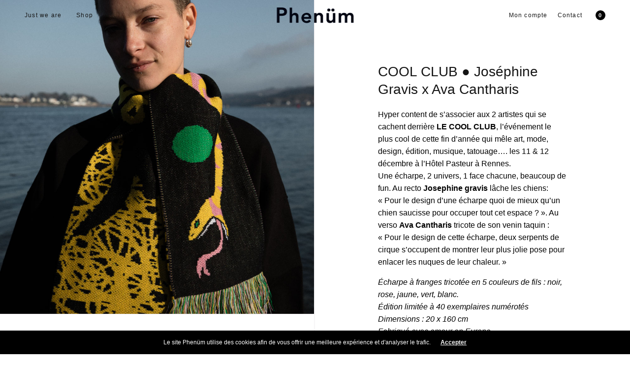

--- FILE ---
content_type: text/html; charset=UTF-8
request_url: https://phenum.com/article/josephinegravis-avacantharis-coolclub
body_size: 22925
content:
<!doctype html>
<html lang="fr-FR">
<head>
	<meta charset="UTF-8" />
	<meta name="viewport" content="width=device-width, initial-scale=1, maximum-scale=1, viewport-fit=cover">
	<link rel="profile" href="https://gmpg.org/xfn/11">
	<meta http-equiv="x-dns-prefetch-control" content="on">
	<link rel="dns-prefetch" href="//fonts.googleapis.com" />
	<link rel="dns-prefetch" href="//fonts.gstatic.com" />
	<link rel="dns-prefetch" href="//0.gravatar.com/" />
	<link rel="dns-prefetch" href="//2.gravatar.com/" />
	<link rel="dns-prefetch" href="//1.gravatar.com/" /><meta name='robots' content='index, follow, max-image-preview:large, max-snippet:-1, max-video-preview:-1' />

	<!-- This site is optimized with the Yoast SEO plugin v26.8 - https://yoast.com/product/yoast-seo-wordpress/ -->
	<title>COOL CLUB ● Joséphine Gravis x Ava Cantharis - Phenüm</title>
	<meta name="description" content="Éditions limitées d&#039;artistes depuis 2009. Brest, France." />
	<link rel="canonical" href="https://phenum.com/article/josephinegravis-avacantharis-coolclub" />
	<meta property="og:locale" content="fr_FR" />
	<meta property="og:type" content="article" />
	<meta property="og:title" content="COOL CLUB ● Joséphine Gravis x Ava Cantharis - Phenüm" />
	<meta property="og:description" content="Éditions limitées d&#039;artistes depuis 2009. Brest, France." />
	<meta property="og:url" content="https://phenum.com/article/josephinegravis-avacantharis-coolclub" />
	<meta property="og:site_name" content="Phenüm" />
	<meta property="article:publisher" content="https://facebook.com/phenum.justweare" />
	<meta property="article:modified_time" content="2023-11-14T11:44:53+00:00" />
	<meta property="og:image" content="https://phenum.com/wp-content/uploads/2021/11/phenüm-scarf-lecoolclub-josephinegravis-avacantaris-cool-rennes_Pnew.jpg" />
	<meta property="og:image:width" content="801" />
	<meta property="og:image:height" content="1000" />
	<meta property="og:image:type" content="image/jpeg" />
	<meta name="twitter:card" content="summary_large_image" />
	<meta name="twitter:label1" content="Durée de lecture estimée" />
	<meta name="twitter:data1" content="2 minutes" />
	<script type="application/ld+json" class="yoast-schema-graph">{"@context":"https://schema.org","@graph":[{"@type":"WebPage","@id":"https://phenum.com/article/josephinegravis-avacantharis-coolclub","url":"https://phenum.com/article/josephinegravis-avacantharis-coolclub","name":"COOL CLUB ● Joséphine Gravis x Ava Cantharis - Phenüm","isPartOf":{"@id":"https://phenum.com/#website"},"primaryImageOfPage":{"@id":"https://phenum.com/article/josephinegravis-avacantharis-coolclub#primaryimage"},"image":{"@id":"https://phenum.com/article/josephinegravis-avacantharis-coolclub#primaryimage"},"thumbnailUrl":"https://phenum.com/wp-content/uploads/2021/11/phenüm-scarf-lecoolclub-josephinegravis-avacantaris-cool-rennes_Pnew.jpg","datePublished":"2021-11-10T00:18:21+00:00","dateModified":"2023-11-14T11:44:53+00:00","description":"Éditions limitées d'artistes depuis 2009. Brest, France.","breadcrumb":{"@id":"https://phenum.com/article/josephinegravis-avacantharis-coolclub#breadcrumb"},"inLanguage":"fr-FR","potentialAction":[{"@type":"ReadAction","target":["https://phenum.com/article/josephinegravis-avacantharis-coolclub"]}]},{"@type":"ImageObject","inLanguage":"fr-FR","@id":"https://phenum.com/article/josephinegravis-avacantharis-coolclub#primaryimage","url":"https://phenum.com/wp-content/uploads/2021/11/phenüm-scarf-lecoolclub-josephinegravis-avacantaris-cool-rennes_Pnew.jpg","contentUrl":"https://phenum.com/wp-content/uploads/2021/11/phenüm-scarf-lecoolclub-josephinegravis-avacantaris-cool-rennes_Pnew.jpg","width":801,"height":1000},{"@type":"BreadcrumbList","@id":"https://phenum.com/article/josephinegravis-avacantharis-coolclub#breadcrumb","itemListElement":[{"@type":"ListItem","position":1,"name":"Accueil","item":"https://phenum.com/"},{"@type":"ListItem","position":2,"name":"EShop","item":"https://phenum.com/eshop"},{"@type":"ListItem","position":3,"name":"COOL CLUB ● Joséphine Gravis x Ava Cantharis"}]},{"@type":"WebSite","@id":"https://phenum.com/#website","url":"https://phenum.com/","name":"Phenüm","description":"Éditions limitées d&#039;artistes depuis 2009. Brest, France.","publisher":{"@id":"https://phenum.com/#organization"},"alternateName":"Phenum","potentialAction":[{"@type":"SearchAction","target":{"@type":"EntryPoint","urlTemplate":"https://phenum.com/?s={search_term_string}"},"query-input":{"@type":"PropertyValueSpecification","valueRequired":true,"valueName":"search_term_string"}}],"inLanguage":"fr-FR"},{"@type":"Organization","@id":"https://phenum.com/#organization","name":"Phenüm","alternateName":"Phenum","url":"https://phenum.com/","logo":{"@type":"ImageObject","inLanguage":"fr-FR","@id":"https://phenum.com/#/schema/logo/image/","url":"https://phenum.com/wp-content/uploads/2020/09/PHENÜM_favicon.jpg","contentUrl":"https://phenum.com/wp-content/uploads/2020/09/PHENÜM_favicon.jpg","width":512,"height":512,"caption":"Phenüm"},"image":{"@id":"https://phenum.com/#/schema/logo/image/"},"sameAs":["https://facebook.com/phenum.justweare","https://instagram.com/phenumderive"]}]}</script>
	<!-- / Yoast SEO plugin. -->


<link rel='dns-prefetch' href='//capi-automation.s3.us-east-2.amazonaws.com' />
<link rel='dns-prefetch' href='//www.googletagmanager.com' />
<link rel="alternate" type="application/rss+xml" title="Phenüm &raquo; Flux" href="https://phenum.com/feed" />
<link rel="alternate" title="oEmbed (JSON)" type="application/json+oembed" href="https://phenum.com/wp-json/oembed/1.0/embed?url=https%3A%2F%2Fphenum.com%2Farticle%2Fjosephinegravis-avacantharis-coolclub" />
<link rel="alternate" title="oEmbed (XML)" type="text/xml+oembed" href="https://phenum.com/wp-json/oembed/1.0/embed?url=https%3A%2F%2Fphenum.com%2Farticle%2Fjosephinegravis-avacantharis-coolclub&#038;format=xml" />
<style id='wp-img-auto-sizes-contain-inline-css' type='text/css'>
img:is([sizes=auto i],[sizes^="auto," i]){contain-intrinsic-size:3000px 1500px}
/*# sourceURL=wp-img-auto-sizes-contain-inline-css */
</style>
<style id='wp-emoji-styles-inline-css' type='text/css'>

	img.wp-smiley, img.emoji {
		display: inline !important;
		border: none !important;
		box-shadow: none !important;
		height: 1em !important;
		width: 1em !important;
		margin: 0 0.07em !important;
		vertical-align: -0.1em !important;
		background: none !important;
		padding: 0 !important;
	}
/*# sourceURL=wp-emoji-styles-inline-css */
</style>
<style id='wp-block-library-inline-css' type='text/css'>
:root{--wp-block-synced-color:#7a00df;--wp-block-synced-color--rgb:122,0,223;--wp-bound-block-color:var(--wp-block-synced-color);--wp-editor-canvas-background:#ddd;--wp-admin-theme-color:#007cba;--wp-admin-theme-color--rgb:0,124,186;--wp-admin-theme-color-darker-10:#006ba1;--wp-admin-theme-color-darker-10--rgb:0,107,160.5;--wp-admin-theme-color-darker-20:#005a87;--wp-admin-theme-color-darker-20--rgb:0,90,135;--wp-admin-border-width-focus:2px}@media (min-resolution:192dpi){:root{--wp-admin-border-width-focus:1.5px}}.wp-element-button{cursor:pointer}:root .has-very-light-gray-background-color{background-color:#eee}:root .has-very-dark-gray-background-color{background-color:#313131}:root .has-very-light-gray-color{color:#eee}:root .has-very-dark-gray-color{color:#313131}:root .has-vivid-green-cyan-to-vivid-cyan-blue-gradient-background{background:linear-gradient(135deg,#00d084,#0693e3)}:root .has-purple-crush-gradient-background{background:linear-gradient(135deg,#34e2e4,#4721fb 50%,#ab1dfe)}:root .has-hazy-dawn-gradient-background{background:linear-gradient(135deg,#faaca8,#dad0ec)}:root .has-subdued-olive-gradient-background{background:linear-gradient(135deg,#fafae1,#67a671)}:root .has-atomic-cream-gradient-background{background:linear-gradient(135deg,#fdd79a,#004a59)}:root .has-nightshade-gradient-background{background:linear-gradient(135deg,#330968,#31cdcf)}:root .has-midnight-gradient-background{background:linear-gradient(135deg,#020381,#2874fc)}:root{--wp--preset--font-size--normal:16px;--wp--preset--font-size--huge:42px}.has-regular-font-size{font-size:1em}.has-larger-font-size{font-size:2.625em}.has-normal-font-size{font-size:var(--wp--preset--font-size--normal)}.has-huge-font-size{font-size:var(--wp--preset--font-size--huge)}.has-text-align-center{text-align:center}.has-text-align-left{text-align:left}.has-text-align-right{text-align:right}.has-fit-text{white-space:nowrap!important}#end-resizable-editor-section{display:none}.aligncenter{clear:both}.items-justified-left{justify-content:flex-start}.items-justified-center{justify-content:center}.items-justified-right{justify-content:flex-end}.items-justified-space-between{justify-content:space-between}.screen-reader-text{border:0;clip-path:inset(50%);height:1px;margin:-1px;overflow:hidden;padding:0;position:absolute;width:1px;word-wrap:normal!important}.screen-reader-text:focus{background-color:#ddd;clip-path:none;color:#444;display:block;font-size:1em;height:auto;left:5px;line-height:normal;padding:15px 23px 14px;text-decoration:none;top:5px;width:auto;z-index:100000}html :where(.has-border-color){border-style:solid}html :where([style*=border-top-color]){border-top-style:solid}html :where([style*=border-right-color]){border-right-style:solid}html :where([style*=border-bottom-color]){border-bottom-style:solid}html :where([style*=border-left-color]){border-left-style:solid}html :where([style*=border-width]){border-style:solid}html :where([style*=border-top-width]){border-top-style:solid}html :where([style*=border-right-width]){border-right-style:solid}html :where([style*=border-bottom-width]){border-bottom-style:solid}html :where([style*=border-left-width]){border-left-style:solid}html :where(img[class*=wp-image-]){height:auto;max-width:100%}:where(figure){margin:0 0 1em}html :where(.is-position-sticky){--wp-admin--admin-bar--position-offset:var(--wp-admin--admin-bar--height,0px)}@media screen and (max-width:600px){html :where(.is-position-sticky){--wp-admin--admin-bar--position-offset:0px}}

/*# sourceURL=wp-block-library-inline-css */
</style><link rel='stylesheet' id='wc-blocks-style-css' href='https://phenum.com/wp-content/plugins/woocommerce/assets/client/blocks/wc-blocks.css?ver=wc-10.4.3' type='text/css' media='all' />
<style id='global-styles-inline-css' type='text/css'>
:root{--wp--preset--aspect-ratio--square: 1;--wp--preset--aspect-ratio--4-3: 4/3;--wp--preset--aspect-ratio--3-4: 3/4;--wp--preset--aspect-ratio--3-2: 3/2;--wp--preset--aspect-ratio--2-3: 2/3;--wp--preset--aspect-ratio--16-9: 16/9;--wp--preset--aspect-ratio--9-16: 9/16;--wp--preset--color--black: #000000;--wp--preset--color--cyan-bluish-gray: #abb8c3;--wp--preset--color--white: #ffffff;--wp--preset--color--pale-pink: #f78da7;--wp--preset--color--vivid-red: #cf2e2e;--wp--preset--color--luminous-vivid-orange: #ff6900;--wp--preset--color--luminous-vivid-amber: #fcb900;--wp--preset--color--light-green-cyan: #7bdcb5;--wp--preset--color--vivid-green-cyan: #00d084;--wp--preset--color--pale-cyan-blue: #8ed1fc;--wp--preset--color--vivid-cyan-blue: #0693e3;--wp--preset--color--vivid-purple: #9b51e0;--wp--preset--gradient--vivid-cyan-blue-to-vivid-purple: linear-gradient(135deg,rgb(6,147,227) 0%,rgb(155,81,224) 100%);--wp--preset--gradient--light-green-cyan-to-vivid-green-cyan: linear-gradient(135deg,rgb(122,220,180) 0%,rgb(0,208,130) 100%);--wp--preset--gradient--luminous-vivid-amber-to-luminous-vivid-orange: linear-gradient(135deg,rgb(252,185,0) 0%,rgb(255,105,0) 100%);--wp--preset--gradient--luminous-vivid-orange-to-vivid-red: linear-gradient(135deg,rgb(255,105,0) 0%,rgb(207,46,46) 100%);--wp--preset--gradient--very-light-gray-to-cyan-bluish-gray: linear-gradient(135deg,rgb(238,238,238) 0%,rgb(169,184,195) 100%);--wp--preset--gradient--cool-to-warm-spectrum: linear-gradient(135deg,rgb(74,234,220) 0%,rgb(151,120,209) 20%,rgb(207,42,186) 40%,rgb(238,44,130) 60%,rgb(251,105,98) 80%,rgb(254,248,76) 100%);--wp--preset--gradient--blush-light-purple: linear-gradient(135deg,rgb(255,206,236) 0%,rgb(152,150,240) 100%);--wp--preset--gradient--blush-bordeaux: linear-gradient(135deg,rgb(254,205,165) 0%,rgb(254,45,45) 50%,rgb(107,0,62) 100%);--wp--preset--gradient--luminous-dusk: linear-gradient(135deg,rgb(255,203,112) 0%,rgb(199,81,192) 50%,rgb(65,88,208) 100%);--wp--preset--gradient--pale-ocean: linear-gradient(135deg,rgb(255,245,203) 0%,rgb(182,227,212) 50%,rgb(51,167,181) 100%);--wp--preset--gradient--electric-grass: linear-gradient(135deg,rgb(202,248,128) 0%,rgb(113,206,126) 100%);--wp--preset--gradient--midnight: linear-gradient(135deg,rgb(2,3,129) 0%,rgb(40,116,252) 100%);--wp--preset--font-size--small: 13px;--wp--preset--font-size--medium: 20px;--wp--preset--font-size--large: 36px;--wp--preset--font-size--x-large: 42px;--wp--preset--spacing--20: 0.44rem;--wp--preset--spacing--30: 0.67rem;--wp--preset--spacing--40: 1rem;--wp--preset--spacing--50: 1.5rem;--wp--preset--spacing--60: 2.25rem;--wp--preset--spacing--70: 3.38rem;--wp--preset--spacing--80: 5.06rem;--wp--preset--shadow--natural: 6px 6px 9px rgba(0, 0, 0, 0.2);--wp--preset--shadow--deep: 12px 12px 50px rgba(0, 0, 0, 0.4);--wp--preset--shadow--sharp: 6px 6px 0px rgba(0, 0, 0, 0.2);--wp--preset--shadow--outlined: 6px 6px 0px -3px rgb(255, 255, 255), 6px 6px rgb(0, 0, 0);--wp--preset--shadow--crisp: 6px 6px 0px rgb(0, 0, 0);}:where(.is-layout-flex){gap: 0.5em;}:where(.is-layout-grid){gap: 0.5em;}body .is-layout-flex{display: flex;}.is-layout-flex{flex-wrap: wrap;align-items: center;}.is-layout-flex > :is(*, div){margin: 0;}body .is-layout-grid{display: grid;}.is-layout-grid > :is(*, div){margin: 0;}:where(.wp-block-columns.is-layout-flex){gap: 2em;}:where(.wp-block-columns.is-layout-grid){gap: 2em;}:where(.wp-block-post-template.is-layout-flex){gap: 1.25em;}:where(.wp-block-post-template.is-layout-grid){gap: 1.25em;}.has-black-color{color: var(--wp--preset--color--black) !important;}.has-cyan-bluish-gray-color{color: var(--wp--preset--color--cyan-bluish-gray) !important;}.has-white-color{color: var(--wp--preset--color--white) !important;}.has-pale-pink-color{color: var(--wp--preset--color--pale-pink) !important;}.has-vivid-red-color{color: var(--wp--preset--color--vivid-red) !important;}.has-luminous-vivid-orange-color{color: var(--wp--preset--color--luminous-vivid-orange) !important;}.has-luminous-vivid-amber-color{color: var(--wp--preset--color--luminous-vivid-amber) !important;}.has-light-green-cyan-color{color: var(--wp--preset--color--light-green-cyan) !important;}.has-vivid-green-cyan-color{color: var(--wp--preset--color--vivid-green-cyan) !important;}.has-pale-cyan-blue-color{color: var(--wp--preset--color--pale-cyan-blue) !important;}.has-vivid-cyan-blue-color{color: var(--wp--preset--color--vivid-cyan-blue) !important;}.has-vivid-purple-color{color: var(--wp--preset--color--vivid-purple) !important;}.has-black-background-color{background-color: var(--wp--preset--color--black) !important;}.has-cyan-bluish-gray-background-color{background-color: var(--wp--preset--color--cyan-bluish-gray) !important;}.has-white-background-color{background-color: var(--wp--preset--color--white) !important;}.has-pale-pink-background-color{background-color: var(--wp--preset--color--pale-pink) !important;}.has-vivid-red-background-color{background-color: var(--wp--preset--color--vivid-red) !important;}.has-luminous-vivid-orange-background-color{background-color: var(--wp--preset--color--luminous-vivid-orange) !important;}.has-luminous-vivid-amber-background-color{background-color: var(--wp--preset--color--luminous-vivid-amber) !important;}.has-light-green-cyan-background-color{background-color: var(--wp--preset--color--light-green-cyan) !important;}.has-vivid-green-cyan-background-color{background-color: var(--wp--preset--color--vivid-green-cyan) !important;}.has-pale-cyan-blue-background-color{background-color: var(--wp--preset--color--pale-cyan-blue) !important;}.has-vivid-cyan-blue-background-color{background-color: var(--wp--preset--color--vivid-cyan-blue) !important;}.has-vivid-purple-background-color{background-color: var(--wp--preset--color--vivid-purple) !important;}.has-black-border-color{border-color: var(--wp--preset--color--black) !important;}.has-cyan-bluish-gray-border-color{border-color: var(--wp--preset--color--cyan-bluish-gray) !important;}.has-white-border-color{border-color: var(--wp--preset--color--white) !important;}.has-pale-pink-border-color{border-color: var(--wp--preset--color--pale-pink) !important;}.has-vivid-red-border-color{border-color: var(--wp--preset--color--vivid-red) !important;}.has-luminous-vivid-orange-border-color{border-color: var(--wp--preset--color--luminous-vivid-orange) !important;}.has-luminous-vivid-amber-border-color{border-color: var(--wp--preset--color--luminous-vivid-amber) !important;}.has-light-green-cyan-border-color{border-color: var(--wp--preset--color--light-green-cyan) !important;}.has-vivid-green-cyan-border-color{border-color: var(--wp--preset--color--vivid-green-cyan) !important;}.has-pale-cyan-blue-border-color{border-color: var(--wp--preset--color--pale-cyan-blue) !important;}.has-vivid-cyan-blue-border-color{border-color: var(--wp--preset--color--vivid-cyan-blue) !important;}.has-vivid-purple-border-color{border-color: var(--wp--preset--color--vivid-purple) !important;}.has-vivid-cyan-blue-to-vivid-purple-gradient-background{background: var(--wp--preset--gradient--vivid-cyan-blue-to-vivid-purple) !important;}.has-light-green-cyan-to-vivid-green-cyan-gradient-background{background: var(--wp--preset--gradient--light-green-cyan-to-vivid-green-cyan) !important;}.has-luminous-vivid-amber-to-luminous-vivid-orange-gradient-background{background: var(--wp--preset--gradient--luminous-vivid-amber-to-luminous-vivid-orange) !important;}.has-luminous-vivid-orange-to-vivid-red-gradient-background{background: var(--wp--preset--gradient--luminous-vivid-orange-to-vivid-red) !important;}.has-very-light-gray-to-cyan-bluish-gray-gradient-background{background: var(--wp--preset--gradient--very-light-gray-to-cyan-bluish-gray) !important;}.has-cool-to-warm-spectrum-gradient-background{background: var(--wp--preset--gradient--cool-to-warm-spectrum) !important;}.has-blush-light-purple-gradient-background{background: var(--wp--preset--gradient--blush-light-purple) !important;}.has-blush-bordeaux-gradient-background{background: var(--wp--preset--gradient--blush-bordeaux) !important;}.has-luminous-dusk-gradient-background{background: var(--wp--preset--gradient--luminous-dusk) !important;}.has-pale-ocean-gradient-background{background: var(--wp--preset--gradient--pale-ocean) !important;}.has-electric-grass-gradient-background{background: var(--wp--preset--gradient--electric-grass) !important;}.has-midnight-gradient-background{background: var(--wp--preset--gradient--midnight) !important;}.has-small-font-size{font-size: var(--wp--preset--font-size--small) !important;}.has-medium-font-size{font-size: var(--wp--preset--font-size--medium) !important;}.has-large-font-size{font-size: var(--wp--preset--font-size--large) !important;}.has-x-large-font-size{font-size: var(--wp--preset--font-size--x-large) !important;}
/*# sourceURL=global-styles-inline-css */
</style>

<style id='classic-theme-styles-inline-css' type='text/css'>
/*! This file is auto-generated */
.wp-block-button__link{color:#fff;background-color:#32373c;border-radius:9999px;box-shadow:none;text-decoration:none;padding:calc(.667em + 2px) calc(1.333em + 2px);font-size:1.125em}.wp-block-file__button{background:#32373c;color:#fff;text-decoration:none}
/*# sourceURL=/wp-includes/css/classic-themes.min.css */
</style>
<style id='woocommerce-inline-inline-css' type='text/css'>
.woocommerce form .form-row .required { visibility: visible; }
/*# sourceURL=woocommerce-inline-inline-css */
</style>
<link rel='stylesheet' id='mc4wp-form-basic-css' href='https://phenum.com/wp-content/plugins/mailchimp-for-wp/assets/css/form-basic.css?ver=4.11.1' type='text/css' media='all' />
<link rel='stylesheet' id='dashicons-css' href='https://phenum.com/wp-includes/css/dashicons.min.css?ver=672c9727068f3a2c1142cfa92f7a9ca6' type='text/css' media='all' />
<style id='dashicons-inline-css' type='text/css'>
[data-font="Dashicons"]:before {font-family: 'Dashicons' !important;content: attr(data-icon) !important;speak: none !important;font-weight: normal !important;font-variant: normal !important;text-transform: none !important;line-height: 1 !important;font-style: normal !important;-webkit-font-smoothing: antialiased !important;-moz-osx-font-smoothing: grayscale !important;}
/*# sourceURL=dashicons-inline-css */
</style>
<link rel='stylesheet' id='thickbox-css' href='https://phenum.com/wp-includes/js/thickbox/thickbox.css?ver=672c9727068f3a2c1142cfa92f7a9ca6' type='text/css' media='all' />
<link rel='stylesheet' id='swatchly-frontend-css' href='https://phenum.com/wp-content/plugins/swatchly/assets/css/frontend.css?ver=1.4.9' type='text/css' media='all' />
<link rel='stylesheet' id='woonp-frontend-css' href='https://phenum.com/wp-content/plugins/wpc-name-your-price/assets/css/frontend.css?ver=2.2.1' type='text/css' media='all' />
<link rel='stylesheet' id='yith-wcan-shortcodes-css' href='https://phenum.com/wp-content/plugins/yith-woocommerce-ajax-navigation/assets/css/shortcodes.css?ver=5.16.0' type='text/css' media='all' />
<style id='yith-wcan-shortcodes-inline-css' type='text/css'>
:root{
	--yith-wcan-filters_colors_titles: #434343;
	--yith-wcan-filters_colors_background: #FFFFFF;
	--yith-wcan-filters_colors_accent: #A7144C;
	--yith-wcan-filters_colors_accent_r: 167;
	--yith-wcan-filters_colors_accent_g: 20;
	--yith-wcan-filters_colors_accent_b: 76;
	--yith-wcan-color_swatches_border_radius: 100%;
	--yith-wcan-color_swatches_size: 30px;
	--yith-wcan-labels_style_background: #FFFFFF;
	--yith-wcan-labels_style_background_hover: #A7144C;
	--yith-wcan-labels_style_background_active: #A7144C;
	--yith-wcan-labels_style_text: #434343;
	--yith-wcan-labels_style_text_hover: #FFFFFF;
	--yith-wcan-labels_style_text_active: #FFFFFF;
	--yith-wcan-anchors_style_text: #434343;
	--yith-wcan-anchors_style_text_hover: #A7144C;
	--yith-wcan-anchors_style_text_active: #A7144C;
}
/*# sourceURL=yith-wcan-shortcodes-inline-css */
</style>
<link rel='stylesheet' id='thb-fa-css' href='https://phenum.com/wp-content/themes/phenumv4/assets/css/font-awesome.min.css?ver=4.7.0' type='text/css' media='all' />
<link rel='stylesheet' id='thb-app-css' href='https://phenum.com/wp-content/themes/phenumv4/assets/css/app.css?ver=5.5.2.1' type='text/css' media='all' />
<style id='thb-app-inline-css' type='text/css'>
.thb-full-menu>li+li {margin-left:px}.header .logolink .logoimg {max-height:50px;}.header .logolink .logoimg[src$=".svg"] {max-height:100%;height:50px;}@media only screen and (min-width:64.063em) {.header {padding-top:10px;padding-bottom:10px;;}}@media only screen and (min-width:64.063em) {.header.fixed {padding-top:10px;padding-bottom:10px;;}}@media only screen and (max-width:64.063em) {.header,.header.fixed {padding-top:20px;padding-bottom:20px;;}}@media only screen and (min-width:40.063em) {.footer.style1,.footer.style2 {padding-top:80px;padding-bottom:80px;;}}h1,h2,h3,h4,h5,h6 {font-family:Helvetica, 'BlinkMacSystemFont', -apple-system, 'Roboto', 'Lucida Sans';}body,p {font-family:Helvetica, 'BlinkMacSystemFont', -apple-system, 'Roboto', 'Lucida Sans';}.thb-full-menu,.account-holder {font-family:Helvetica, 'BlinkMacSystemFont', -apple-system, 'Roboto', 'Lucida Sans';}.btn,.button,input[type=submit] {font-family:Helvetica, 'BlinkMacSystemFont', -apple-system, 'Roboto', 'Lucida Sans';}em {font-family:Helvetica, 'BlinkMacSystemFont', -apple-system, 'Roboto', 'Lucida Sans';}label {font-family:Helvetica, 'BlinkMacSystemFont', -apple-system, 'Roboto', 'Lucida Sans';font-style:italic;font-weight:200;}.widget>h6,.footer .widget>h6 {font-family:Helvetica, 'BlinkMacSystemFont', -apple-system, 'Roboto', 'Lucida Sans';}.thb-full-menu {font-weight:500;font-size:12px;text-transform:none !important;letter-spacing:0.1em !important;}.thb-full-menu .sub-menu {font-weight:500;font-size:12px;text-transform:none !important;letter-spacing:0.1em !important;}.account-holder {font-weight:500;font-size:12px;text-transform:none !important;letter-spacing:0.1em !important;}.mobile-menu {text-transform:none !important;letter-spacing:0.1em !important;}.mobile-menu .sub-menu {text-transform:none !important;letter-spacing:0.1em !important;}.mobile-secondary-menu {text-transform:none !important;}.widget>h6,.footer .widget>h6 {font-weight:200;}.thb-global-notification {text-transform:none !important;letter-spacing:0.1em !important;}.woocommerce-message,.woocommerce-error,.woocommerce-info {}h1.thb-shop-title {font-family:Helvetica, 'BlinkMacSystemFont', -apple-system, 'Roboto', 'Lucida Sans';}.products .product.thb-listing-style2 h3,.products .product.thb-listing-style1 h3 {font-family:Helvetica, 'BlinkMacSystemFont', -apple-system, 'Roboto', 'Lucida Sans';font-weight:500;font-size:13px;letter-spacing:0.05em !important;}.products .product .amount {font-family:Helvetica, 'BlinkMacSystemFont', -apple-system, 'Roboto', 'Lucida Sans';font-style:italic;font-weight:200;}.products .product .product-category {font-family:Helvetica, 'BlinkMacSystemFont', -apple-system, 'Roboto', 'Lucida Sans';}.thb-product-detail .product-information h1.product_title {font-family:Helvetica, 'BlinkMacSystemFont', -apple-system, 'Roboto', 'Lucida Sans';text-transform:none !important;}.thb-product-detail .product-information .price .amount {font-family:Helvetica, 'BlinkMacSystemFont', -apple-system, 'Roboto', 'Lucida Sans';font-style:normal;font-weight:300;font-size:16px;text-transform:none !important;}.thb-product-detail .product-information .woocommerce-product-details__short-description,.thb-product-detail .product-information .woocommerce-product-details__short-description p {font-family:Helvetica, 'BlinkMacSystemFont', -apple-system, 'Roboto', 'Lucida Sans';text-transform:none !important;}@media screen and (min-width:1024px) {h1,.h1 {}}@media screen and (min-width:1024px) {h2 {font-style:normal;font-weight:500;font-size:45px;}}@media screen and (min-width:1024px) {h3 {}}@media screen and (min-width:1024px) {h4 {}}@media screen and (min-width:1024px) {h5 {text-transform:none !important;letter-spacing:0.03em !important;}}h6 {}.badge.new { background-color:#002ea5; }.badge.onsale { background-color:#002ea5; }.badge.out-of-stock { background-color:#000000; }.widget>h6,.footer .widget>h6 { color:#ffffff; }.header .thb-full-menu>li> a:hover { color:#002fa7 !important; }.thb-header-menu>li> a:hover { color:#002fa7 !important; }.header .account-holder a:hover { color:#002fa7 !important; }.header:not(.fixed):not(:hover) .thb-full-menu>li> a:hover { color:#002fa7 !important; }.header:not(.fixed):not(:hover) .account-holder a:hover { color:#002fa7 !important; }.footer {background-color:#002ea5 !important;background-repeat:inherit !important;}#mobile-menu {background-color:#ffffff !important;}#side-cart {background-color:#ffffff !important;}.thb-global-notification {background-color:#002fa7 !important;}.woocommerce-message {background-color:#002fa7 !important;}.woocommerce-info:not(.cart-empty) {background-color:#002fa7 !important;}.woocommerce-error {background-color:#002fa7 !important;}#menu-menu-principal-1 { font-weight:800 !important;}.header #quick_cart .float_count {background:#000;}.paniertitre {display:none !important;}@media screen and (max-width:1024px) {.paniertitre {display:none !important;}.shop_bar {margin-top:10px;}.woocommerce-breadcrumb {display:none !important;}.gammephenum a {margin:0px 5px;}.product_meta {display:none !important;}}@media (max-width:768px) {.mobile-nav .header-social li:nth-child(3) {display:none !important;}}@media screen and (max-width:375px) {.gammephenum a {font-size:10px;}}.social {padding-right:10px !important;}.mobile-mentions-menu {border-top:1px solid rgba(0,0,0,0.08);list-style:none;padding:20px 0 0;margin:0;}@media screen and (min-width:1024px) {#newsletter-popup .newsletter-content input[type="submit"] {width:30%;}.mc4wp-form input[type="email"] {width:70% !important;}}.thb_tabs .tabs dd.active a, .thb_tabs .tabs li.active a, .thb_tour .tabs dd.active a, .thb_tour .tabs li.active a {width:250px;color:#1b019b;border-bottom-color:#fff;}.tabs .active {border-top:0 none; width:250px;}.thb_tabs .tabs dd a, .thb_tabs .tabs li a, .thb_tour .tabs dd a, .thb_tour .tabs li a {font-weight:200 !important;}.fresco .buttons {z-index:20 !important;}.post .post-content h3 {font-size:25px;font-weight:200;line-height:34px;}.thb_tour .tabs dd a, .thb_tour .tabs li a {with:250px;}.mentions {border-right:1px dotted rgba(0, 0, 0, 0.6);color:rgba(102, 102, 102, 0.6);font-size:13px;line-height:40px;padding-right:5px;}.swell {color:rgba(102, 102, 102, 0.6);font-size:13px;line-height:40px;}.wpcf7-form {color:#000 !important;}div.wpcf7-mail-sent-ok {border:2px solid #000 !important;}#product_share {display:none !important;}@media only screen and (min-width:40.063em) {.presentation {margin:0 400px !important;}.crew-phenum {padding-left:150px !important; margin-bottom:30px !important;}.crew-phenum-product {padding-left:150px !important; margin-bottom:350px !important;}}@media only screen and (min-width:40.063em) {.header.background--dark.hover #nav .sf-menu > li > a,.header.background--dark.hover .account-holder ul li a,.header.background--dark.hover .account-holder > a,.header.background--dark.hover .account-holder .float_count,.header.background--dark.hover .menu-holder > a, .header.background--dark:hover #nav .sf-menu > li > a,.header.background--dark:hover .account-holder ul li a,.header.background--dark:hover .account-holder > a,.header.background--dark:hover .account-holder .float_count,.header.background--dark:hover .menu-holder > a {color:#fff;} .header.background--dark.hover .account-holder #cart-icon .icon-fill {fill:#fff;}.header.background--dark.hover .logo .logoimg.bg--dark, .header.background--dark:hover .logo .logoimg.bg--dark {display:inline-block;}.header.background--dark.hover .logo .logoimg.bg--light, .header.background--dark:hover .logo .logoimg.bg--light {display:none;}.header.background--dark.hover .account-holder ul li a, .header.background--dark:hover .account-holder ul li a {border-left-color:#fff;}.retour {text-align:right;margin-top:100px;position:absolute;width:95%; }.retour a {color:#1b019b !important;}.retour a:hover {color:#000 !important;}}.sku_wrapper {display:none !important;}.tagged_as {display:none !important;}.product-information .back_to_shop span {color:#1b019b;font-weight:400;}.payment_methods li .about_paypal {color:#1b019b !important;}@media only screen and (min-width:40.063em) {.product-gallery {margin-left:-60px;}}.soundcloud:hover {color:#f50 !important;}.vc_gitem_row .vc_gitem-col {background-color:#fff !important;}@media screen and (max-width:320px) {#footer .footer-menu p {font-size:10px;text-align:center;}.swell {font-size:10px;}.prismemobile {display:block;width:30% !important;margin:auto !important;}.pf_default_select .prdctfltr-down, .pf_default_select .prdctfltr-up, .pf_select .prdctfltr-down, .pf_select .prdctfltr-up {width:40%;margin-top:10px;}#prdctfltr_woocommerce.prdctfltr_woocommerce.pf_select .prdctfltr_filter > span {display:block;width:10%;margin:10px auto !important;border:none;}.pf_default_select .prdctfltr_filter > span, .pf_select .prdctfltr_filter > span {border:1px solid #ddd;box-sizing:border-box;cursor:pointer;line-height:1.5rem;margin-bottom:0;margin-top:0;overflow:hidden;padding:6px 82px 6px 6px;text-overflow:ellipsis;white-space:nowrap;}.menu-shop {font-size:12px !important;}}.notification-box a {color:#1b019b !important;}.notification-box a:hover {color:#c5c5c5 !important;}.boxed-icon {display:block;font-size:16px;height:34px;line-height:34px;text-align:center;width:34px;}@media only screen and (min-width:40.063em) {.pf_default_select .prdctfltr-down, .pf_default_select .prdctfltr-up, .pf_select .prdctfltr-down, .pf_select .prdctfltr-up {width:90%;margin-top:10px;}}.woocommerce-breadcrumb {display:none !important;}.product_meta {display:none !important;}#prdctfltr_woocommerce {display:none;}.woocommerce-tabs .tabs {display:none !important;}@media screen and (max-width:640px) {.woocommerce-tabs .tabs { display:none !important;}}.post-type-archive-product .shop-header-style2 {background-position:center top !important;height:300px !important;}.shop_bar .category_bar, .shop_bar .ordering {padding-top:50px;padding-bottom:40px;}.shop_bar .ordering {justify-content:center !important;}.gammephenum a {margin:0px 50px;}.gammephenum a:hover {color:#1B019B;}.gammephenum a:active {color:#1B019B;}.menu-shop {font-weight:600 !important; color:#000; margin:0 20px !important;}.menu-shop a:active {color:#1b019b !important;}.prdctfltr_filter > span {color:#000;}.mc4wp-form input[type="date"], .mc4wp-form input[type="email"], .mc4wp-form input[type="tel"], .mc4wp-form input[type="text"], .mc4wp-form input[type="url"], .mc4wp-form select, .mc4wp-form textarea {box-sizing:border-box;cursor:auto;display:block;height:auto;text-align:center;width:40% !important;margin:10px auto !important;}.prdctfltr_widget_title {display:none !important;}.thb_load_more_container {margin-bottom:30px;}.post-thumbnail {display:none !important;}.woocommerce-product-gallery__image {pointer-events:none !important;}.share-article svg {display:none !important;}.thb-shop-title {display:none !important;}.post-author {display:none !important;}.article-tags {display:none !important;}.post.post-detail .post-gallery.parallax {display:none;}.container-article {margin-top:150px !important;}.instagram-row {display:none;}.respond-container {display:none !important;}.typo-newsletter {font-size:13px;}.footer.style2 {background:#f7f7f7;padding:0px;margin-top:0px !important;}.vc_custom_1540372459447 {margin:60px 0 25px 0;}.vc_custom_1540372377425, .vc_custom_1540373848833, .vc_custom_1540372412806, .vc_custom_1540372419773 {margin-bottom:15px !important;padding:20px;border:1px solid #000;}p.demo_store {background:#000!important;color:white;}
/*# sourceURL=thb-app-inline-css */
</style>
<link rel='stylesheet' id='thb-style-css' href='https://phenum.com/wp-content/themes/phenumv4/style.css?ver=5.5.2.1' type='text/css' media='all' />
<link rel='stylesheet' id='js_composer_front-css' href='https://phenum.com/wp-content/plugins/js_composer_theme/assets/css/js_composer.min.css?ver=8.7.2.1' type='text/css' media='all' />
<script type="text/javascript" src="https://phenum.com/wp-includes/js/jquery/jquery.min.js?ver=3.7.1" id="jquery-core-js"></script>
<script type="text/javascript" src="https://phenum.com/wp-includes/js/jquery/jquery-migrate.min.js?ver=3.4.1" id="jquery-migrate-js"></script>
<script type="text/javascript" src="https://phenum.com/wp-content/plugins/woocommerce/assets/js/jquery-blockui/jquery.blockUI.min.js?ver=2.7.0-wc.10.4.3" id="wc-jquery-blockui-js" defer="defer" data-wp-strategy="defer"></script>
<script type="text/javascript" id="wc-add-to-cart-js-extra">
/* <![CDATA[ */
var wc_add_to_cart_params = {"ajax_url":"/wp-admin/admin-ajax.php","wc_ajax_url":"/?wc-ajax=%%endpoint%%","i18n_view_cart":"Voir le panier","cart_url":"https://phenum.com/cart","is_cart":"","cart_redirect_after_add":"no"};
//# sourceURL=wc-add-to-cart-js-extra
/* ]]> */
</script>
<script type="text/javascript" src="https://phenum.com/wp-content/plugins/woocommerce/assets/js/frontend/add-to-cart.min.js?ver=10.4.3" id="wc-add-to-cart-js" defer="defer" data-wp-strategy="defer"></script>
<script type="text/javascript" id="wc-single-product-js-extra">
/* <![CDATA[ */
var wc_single_product_params = {"i18n_required_rating_text":"Veuillez s\u00e9lectionner une note","i18n_rating_options":["1\u00a0\u00e9toile sur 5","2\u00a0\u00e9toiles sur 5","3\u00a0\u00e9toiles sur 5","4\u00a0\u00e9toiles sur 5","5\u00a0\u00e9toiles sur 5"],"i18n_product_gallery_trigger_text":"Voir la galerie d\u2019images en plein \u00e9cran","review_rating_required":"yes","flexslider":{"rtl":false,"animation":"slide","smoothHeight":true,"directionNav":false,"controlNav":"thumbnails","slideshow":false,"animationSpeed":500,"animationLoop":false,"allowOneSlide":false},"zoom_enabled":"","zoom_options":[],"photoswipe_enabled":"","photoswipe_options":{"shareEl":false,"closeOnScroll":false,"history":false,"hideAnimationDuration":0,"showAnimationDuration":0},"flexslider_enabled":""};
//# sourceURL=wc-single-product-js-extra
/* ]]> */
</script>
<script type="text/javascript" src="https://phenum.com/wp-content/plugins/woocommerce/assets/js/frontend/single-product.min.js?ver=10.4.3" id="wc-single-product-js" defer="defer" data-wp-strategy="defer"></script>
<script type="text/javascript" src="https://phenum.com/wp-content/plugins/woocommerce/assets/js/js-cookie/js.cookie.min.js?ver=2.1.4-wc.10.4.3" id="wc-js-cookie-js" defer="defer" data-wp-strategy="defer"></script>
<script type="text/javascript" id="woocommerce-js-extra">
/* <![CDATA[ */
var woocommerce_params = {"ajax_url":"/wp-admin/admin-ajax.php","wc_ajax_url":"/?wc-ajax=%%endpoint%%","i18n_password_show":"Afficher le mot de passe","i18n_password_hide":"Masquer le mot de passe"};
//# sourceURL=woocommerce-js-extra
/* ]]> */
</script>
<script type="text/javascript" src="https://phenum.com/wp-content/plugins/woocommerce/assets/js/frontend/woocommerce.min.js?ver=10.4.3" id="woocommerce-js" defer="defer" data-wp-strategy="defer"></script>

<!-- Extrait de code de la balise Google (gtag.js) ajouté par Site Kit -->
<!-- Extrait Google Analytics ajouté par Site Kit -->
<script type="text/javascript" src="https://www.googletagmanager.com/gtag/js?id=G-H3ESN0GHSG" id="google_gtagjs-js" async></script>
<script type="text/javascript" id="google_gtagjs-js-after">
/* <![CDATA[ */
window.dataLayer = window.dataLayer || [];function gtag(){dataLayer.push(arguments);}
gtag("set","linker",{"domains":["phenum.com"]});
gtag("js", new Date());
gtag("set", "developer_id.dZTNiMT", true);
gtag("config", "G-H3ESN0GHSG");
//# sourceURL=google_gtagjs-js-after
/* ]]> */
</script>
<script></script><link rel="https://api.w.org/" href="https://phenum.com/wp-json/" /><link rel="alternate" title="JSON" type="application/json" href="https://phenum.com/wp-json/wp/v2/product/18453" /><link rel="EditURI" type="application/rsd+xml" title="RSD" href="https://phenum.com/xmlrpc.php?rsd" />
<meta name="generator" content="Site Kit by Google 1.170.0" /><style id="woo-custom-stock-status" data-wcss-ver="1.6.6" >.woocommerce div.product .woo-custom-stock-status.in_stock_color { color: #002fa7 !important; font-size: inherit }.woo-custom-stock-status.in_stock_color { color: #002fa7 !important; font-size: inherit }.wc-block-components-product-badge{display:none!important;}ul .in_stock_color,ul.products .in_stock_color, li.wc-block-grid__product .in_stock_color { color: #002fa7 !important; font-size: inherit }.woocommerce-table__product-name .in_stock_color { color: #002fa7 !important; font-size: inherit }p.in_stock_color { color: #002fa7 !important; font-size: inherit }.woocommerce div.product .wc-block-components-product-price .woo-custom-stock-status{font-size:16px}.woocommerce div.product .woo-custom-stock-status.only_s_left_in_stock_color { color: #002fa7 !important; font-size: inherit }.woo-custom-stock-status.only_s_left_in_stock_color { color: #002fa7 !important; font-size: inherit }.wc-block-components-product-badge{display:none!important;}ul .only_s_left_in_stock_color,ul.products .only_s_left_in_stock_color, li.wc-block-grid__product .only_s_left_in_stock_color { color: #002fa7 !important; font-size: inherit }.woocommerce-table__product-name .only_s_left_in_stock_color { color: #002fa7 !important; font-size: inherit }p.only_s_left_in_stock_color { color: #002fa7 !important; font-size: inherit }.woocommerce div.product .wc-block-components-product-price .woo-custom-stock-status{font-size:16px}.woocommerce div.product .woo-custom-stock-status.can_be_backordered_color { color: #002fa7 !important; font-size: inherit }.woo-custom-stock-status.can_be_backordered_color { color: #002fa7 !important; font-size: inherit }.wc-block-components-product-badge{display:none!important;}ul .can_be_backordered_color,ul.products .can_be_backordered_color, li.wc-block-grid__product .can_be_backordered_color { color: #002fa7 !important; font-size: inherit }.woocommerce-table__product-name .can_be_backordered_color { color: #002fa7 !important; font-size: inherit }p.can_be_backordered_color { color: #002fa7 !important; font-size: inherit }.woocommerce div.product .wc-block-components-product-price .woo-custom-stock-status{font-size:16px}.woocommerce div.product .woo-custom-stock-status.s_in_stock_color { color: #002fa7 !important; font-size: inherit }.woo-custom-stock-status.s_in_stock_color { color: #002fa7 !important; font-size: inherit }.wc-block-components-product-badge{display:none!important;}ul .s_in_stock_color,ul.products .s_in_stock_color, li.wc-block-grid__product .s_in_stock_color { color: #002fa7 !important; font-size: inherit }.woocommerce-table__product-name .s_in_stock_color { color: #002fa7 !important; font-size: inherit }p.s_in_stock_color { color: #002fa7 !important; font-size: inherit }.woocommerce div.product .wc-block-components-product-price .woo-custom-stock-status{font-size:16px}.woocommerce div.product .woo-custom-stock-status.available_on_backorder_color { color: #002fa7 !important; font-size: inherit }.woo-custom-stock-status.available_on_backorder_color { color: #002fa7 !important; font-size: inherit }.wc-block-components-product-badge{display:none!important;}ul .available_on_backorder_color,ul.products .available_on_backorder_color, li.wc-block-grid__product .available_on_backorder_color { color: #002fa7 !important; font-size: inherit }.woocommerce-table__product-name .available_on_backorder_color { color: #002fa7 !important; font-size: inherit }p.available_on_backorder_color { color: #002fa7 !important; font-size: inherit }.woocommerce div.product .wc-block-components-product-price .woo-custom-stock-status{font-size:16px}.woocommerce div.product .woo-custom-stock-status.out_of_stock_color { color: #002fa7 !important; font-size: 15px; }.woo-custom-stock-status.out_of_stock_color { color: #002fa7 !important; font-size: 15px; }.wc-block-components-product-badge{display:none!important;}ul .out_of_stock_color,ul.products .out_of_stock_color, li.wc-block-grid__product .out_of_stock_color { color: #002fa7 !important; font-size: 15px; }.woocommerce-table__product-name .out_of_stock_color { color: #002fa7 !important; font-size: 15px; }p.out_of_stock_color { color: #002fa7 !important; font-size: 15px; }.woocommerce div.product .wc-block-components-product-price .woo-custom-stock-status{font-size:16px}.woocommerce div.product .woo-custom-stock-status.grouped_product_stock_status_color { color: #002fa7 !important; font-size: inherit }.woo-custom-stock-status.grouped_product_stock_status_color { color: #002fa7 !important; font-size: inherit }.wc-block-components-product-badge{display:none!important;}ul .grouped_product_stock_status_color,ul.products .grouped_product_stock_status_color, li.wc-block-grid__product .grouped_product_stock_status_color { color: #002fa7 !important; font-size: inherit }.woocommerce-table__product-name .grouped_product_stock_status_color { color: #002fa7 !important; font-size: inherit }p.grouped_product_stock_status_color { color: #002fa7 !important; font-size: inherit }.woocommerce div.product .wc-block-components-product-price .woo-custom-stock-status{font-size:16px}.wd-product-stock.stock{display:none}.woocommerce-variation-price:not(:empty)+.woocommerce-variation-availability { margin-left: 0px; }.woocommerce-variation-price{
		        display:block!important}.woocommerce-variation-availability{
		        display:block!important}</style><!-- woo-custom-stock-status-color-css --><script></script><!-- woo-custom-stock-status-js -->	<noscript><style>.woocommerce-product-gallery{ opacity: 1 !important; }</style></noscript>
				<script  type="text/javascript">
				!function(f,b,e,v,n,t,s){if(f.fbq)return;n=f.fbq=function(){n.callMethod?
					n.callMethod.apply(n,arguments):n.queue.push(arguments)};if(!f._fbq)f._fbq=n;
					n.push=n;n.loaded=!0;n.version='2.0';n.queue=[];t=b.createElement(e);t.async=!0;
					t.src=v;s=b.getElementsByTagName(e)[0];s.parentNode.insertBefore(t,s)}(window,
					document,'script','https://connect.facebook.net/en_US/fbevents.js');
			</script>
			<!-- WooCommerce Facebook Integration Begin -->
			<script  type="text/javascript">

				fbq('init', '1578152982365088', {}, {
    "agent": "woocommerce_0-10.4.3-3.5.15"
});

				document.addEventListener( 'DOMContentLoaded', function() {
					// Insert placeholder for events injected when a product is added to the cart through AJAX.
					document.body.insertAdjacentHTML( 'beforeend', '<div class=\"wc-facebook-pixel-event-placeholder\"></div>' );
				}, false );

			</script>
			<!-- WooCommerce Facebook Integration End -->
			<style type="text/css">.swatchly-inset .swatchly-swatch:before{border-width:0px;}.single-product .swatchly-swatch{min-width:35px;}.single-product .swatchly-swatch{min-height:20px;}.swatchly_loop_variation_form .swatchly-swatch{min-width:10px;}.swatchly_loop_variation_form .swatchly-swatch{min-height:10px;}.swatchly-content .swatchly-text{color:#000000;}.swatchly-swatch{background-color:#ffffff;}.swatchly-swatch{border-width:1px;border-color:#000000;border-style:solid;}.swatchly-swatch:hover,.swatchly-swatch.swatchly-selected{border-width:2px;border-color:#000000;border-style:solid;}.swatchly-swatch.swatchly-selected{border-width:2px;border-color:#000000;border-style:solid;}.swatchly_loop_variation_form .swatchly-content .swatchly-text{color:#ffffff;}.swatchly_loop_variation_form .swatchly-swatch{border-width:1px;border-color:#000000;border-style:solid;}</style><link rel="icon" href="https://phenum.com/wp-content/uploads/2024/01/cropped-PHENUM_logo-32x32.png" sizes="32x32" />
<link rel="icon" href="https://phenum.com/wp-content/uploads/2024/01/cropped-PHENUM_logo-192x192.png" sizes="192x192" />
<link rel="apple-touch-icon" href="https://phenum.com/wp-content/uploads/2024/01/cropped-PHENUM_logo-180x180.png" />
<meta name="msapplication-TileImage" content="https://phenum.com/wp-content/uploads/2024/01/cropped-PHENUM_logo-270x270.png" />
		<style type="text/css" id="wp-custom-css">
			/*DELETE TITRE RELATED PRODUCTS - PRODUITS SIMILAIRES ON PRODUCT PAGE*/
.related h2, .up-sells h2, .cross-sells h2 {
display:none;
}

.related:last-child, .up-sells:last-child, .cross-sells:last-child {
    margin-top: 90px;
	 margin-bottom: 50px;
}

/*DELETE PRICE ON HOME PAGE PRODUCTS*/
.wpb_wrapper .woocommerce-Price-amount {
display:none;
}

/*DELETE ADD TO CART & CHOICE OF OPTIONS ON HOME PAGE PRODUCTS*/
.home .wpb_wrapper .products .product.thb-listing-button-style4 .thb_transform_price .thb_transform_loop_buttons {
display:none;
}

/*DELETE BADGE ON HOME PAGE PRODUCTS*/
.wpb_wrapper .badge {
display:none;
}

/*BORDER ON PRODUCTS ON HOME PAGE*/
.wpb_wrapper .product_thumbnail  {
	  border: 0px solid #000000;
}

/*DELETE SWATCHLY ON RELATED PRODUCTS*/
.related .products .swatchly_variation_form {
display:none;
}

.thb-product-detail .product-information h1.product_title {
font-size: 25px;
text-transform: uppercase;
font-weight: 500;
margin-bottom: 15px;
}


.hurrytimer-campaign-18923 .hurrytimer-headline {
margin-top: 0px;
}

.btn, .button, input[type=submit] {
margin-bottom: 95px;
}

.thb-full-menu li.menu-item-has-children>a:after {
    display: none;
}

.woocommerce-tabs {
    margin-top: 0px;
    margin-bottom: 20px;
    width: 100%;
}

hr {
    border-color: #000000;
}

.stock {
    font-size: 12px;
    font-weight: 400;
    text-transform: inherit;
}

.checkout-login, .checkout-coupon {
padding-top: 100px;
padding-bottom: 30px
}

form.woocommerce-checkout {
margin-top: 4vh;
}

abbr[title] {
border-bottom: 0px;
}

abbr {
color: #002fa7;
cursor: none;
border-bottom: 1px dotted #0a0a0a;
}

.home .products .product.thb-listing-button-style4 .thb_transform_price {
    display: none;
}

/*ASTERISK REQUIRED*/
.required {
font-size: 16px;
opacity: 1;
border: 0;
}

app.css:7:40012.required {
opacity: 1;
border: 0px;
}

abbr[title] {
    text-decoration: none;
}

.shop_table.woocommerce-checkout-review-order-table {
    margin-bottom: 15px;
}

.home .page-padding {
    padding-top: 0px;
}

.woocommerce-store-notice__dismiss-link {
display:none;
}


/*NAME YOUR PRICE PRODUCT PAGE*/
input[type="text"], input[type="password"], input[type="date"], input[type="datetime"], input[type="email"], input[type="number"], input[type="search"], input[type="tel"], input[type="time"], input[type="url"], textarea {
	 display: inline-flex;
    border: 1px solid #000000;
    padding: 0 15px;
	  padding-right: 25px;
    height: 30px;
    line-height: 30px;
    margin-bottom: 10px;
    color: #000000;
    font-size: 13px;
    background: #fff;
    max-width: 100%;
    outline: 0;
    -moz-border-radius: 0;
    -webkit-border-radius: 0;
    border-radius: 0;
    -moz-box-shadow: none;
    -webkit-box-shadow: none;
    box-shadow: none;
    -moz-appearance: none;
    -webkit-appearance: none;
}

.woonp input {
    width: 67px !important;
}

input[type="text" i] {
    padding-block: 1px;
    padding-inline: 13px;
}

/*TITLE PRODUCT PAGE*/
.thb-product-detail .product-information h1.product_title {
    font-size: 28px;
    text-transform: uppercase;
    font-weight: 500;
    margin-bottom: 5px;
}


/*PRICE PRODUCT PAGE*/
.thb-product-detail .product-information .price {
    font-size: 13px;
    line-height: 1;
    margin-top: 0px;
    margin-bottom: 20px;
}

/*ADD TO CARD PRODUCT PAGE*/
.thb-product-detail .product-information .woocommerce-variation-add-to-cart, .thb-product-detail .product-information form.cart {
    margin-top: 20px;
    margin-bottom: -50px;
}

.btn.alt, .btn.wc-forward:not(.checkout), .button.alt, .button.wc-forward:not(.checkout), input[type=submit].alt, input[type=submit].wc-forward:not(.checkout) {
    background: white;
	  opacity: 1;
}

.quantity {
    background: white;
}

/*CAPTCHA HIDE*/
.grecaptcha-badge { visibility: hidden; }

/*SWATCHLY SWATCHES WOO COLORS*/
.products .variations .label {
display:none;
}

.swatchly_loop_variation_form .variations .value #pa_taille {
display:none;
} 

.products .product .thb-swatches {
    margin: 0px 0;
}

/*BORDER IMAGE PRODUCT LISTING*/
.archive .products .product .product_thumbnail a {
	  border: 2px solid #f7f6f7;
	background-color: white;
	padding-left: 0px;
  
}

.badge {
    top: 0px;
    left: 0px;
    font-weight: 600;
}

/*MARGIN PRODUCT LISTING*/
.products .product .product_thumbnail {
    margin-bottom: 10px;
}

.products .product h3 {
    font-size: 13px;
    margin: 0 0 0px;

}

/*MARGIN PHOTOS THUMBMAIL PRODUCT PAGE*/
.thb-product-detail.thb-product-style5 .woocommerce-product-gallery__image {
    margin-bottom: 0px;
	  border-right: 2px solid #f7f6f7;
	  border-bottom: 2px solid #f7f6f7;
	background-color: white;
}

.thb-product-detail.thb-product-style5>.row:first-of-type>.columns.product-information {
    padding: 10%;
	 border-bottom: 2px solid #f7f6f7;
}

/*DELETE RESULTS & ORDER PRODUCT catalog*/
.small-8.medium-6.columns.ordering {
display:none;
}


/*SIZE PRICE SALES PRODUCTS CATALOG*/
.products .product.thb-listing-button-style4 .price {
    font-size: 12px;
}

.price>.amount {
    color: black;
    font-size: 12px;
    font-weight: 300;
}

/*SIZE PRICE PRODUCTS PAGE*/
.thb-product-detail .product-information .price .amount{
    font-size: 16px;
    margin-top: 7px;
    margin-bottom: 0px;
}

/*WIDTH CATALOG PRODUCTS*/
.row {
    max-width: 100%;
}

/*MARGIN CATALOG PRODUCTS*/
.products .product {
    margin-bottom: 40px;
}

/*FILTER MARGIN*/
@media screen and (max-width: 375px) .shop_bar .category_bar, .shop_bar .ordering {
    padding-top: 30px;
    padding-bottom: 30px;
}
	
@media screen and (min-width: 1024px) { .shop_bar .category_bar, .shop_bar .ordering {
    padding-top: 0px;
    padding-bottom: 0px;
}
	
.text-container a:before {
display:none;
}
	
.runtext-container .holder a {
   font-size: 30px;
   font-weight: 800;
	text-transform: uppercase;
}
	
/*DELETE ADD TO CART & CHOICE OF OPTIONS ON HOME PAGE PRODUCTS*/
.products .product.thb-listing-button-style4 .thb_transform_price .thb_transform_loop_buttons {
display:none;
}

/*POP UP GUIDE SIZE PRODUCT PAGE*/
@media only screen and (min-width: 1200px) {
    .theme-popup-content {
        padding: 0px;
    }
}
	
#mobile-menu .social-links {
opacity: 0;
}
	
/*PADDING UNDER BUTTON OF PAYMENT PAYPAL GOOGLE APPLE*/
.ppc-button-wrapper {
   padding-bottom: 60px;
}

/*MOBILE SIDE MENU*/
.side-panel header {
    background: #002ea5;
}
        }		</style>
		<noscript><style> .wpb_animate_when_almost_visible { opacity: 1; }</style></noscript></head>
<body data-rsssl=1 class="wp-singular product-template-default single single-product postid-18453 wp-theme-phenumv4 theme-phenumv4 woocommerce woocommerce-page woocommerce-no-js yith-wcan-free  global_notification_off thb-single-product-ajax-on subheader-full-width-off wpb-js-composer js-comp-ver-8.7.2.1 vc_responsive">
<div id="wrapper" class="open">
		<!-- Start Header -->
	<header class="header style1 thb-shadow-none">
	<div class="row align-middle full-width-row">
		<div class="small-6 columns hide-for-large toggle-holder">
				<div class="mobile-toggle-holder style1">
		<div class="mobile-toggle">
			<span></span><span></span><span></span>
		</div>
			</div>
			</div>
		<div class="large-6 columns show-for-large">
			<div class="menu-holder">
				<nav id="nav">
											<ul id="menu-menu-principal" class="thb-full-menu"><li id="menu-item-3031" class="menu-item menu-item-type-custom menu-item-object-custom menu-item-has-children menu-item-3031"><a href="#">Just we are</a>
<ul class="sub-menu" >
	<li id="menu-item-5920" class="menu-item menu-item-type-post_type menu-item-object-page menu-item-5920"><a href="https://phenum.com/a-propos">À propos</a></li>
	<li id="menu-item-21654" class="menu-item menu-item-type-post_type menu-item-object-page menu-item-21654"><a href="https://phenum.com/phenum-ah24-afleurdepeau-juliehascoet">Phenüm A/H 24</a></li>
	<li id="menu-item-21395" class="menu-item menu-item-type-custom menu-item-object-custom menu-item-has-children menu-item-21395"><a>Collaborations</a>
	<ul class="sub-menu" >
		<li id="menu-item-21394" class="menu-item menu-item-type-post_type menu-item-object-page menu-item-21394"><a href="https://phenum.com/collab">Artistes</a></li>
		<li id="menu-item-17549" class="menu-item menu-item-type-post_type menu-item-object-page menu-item-17549"><a href="https://phenum.com/phenum-atelierstloup">P x Atelier St Loup</a></li>
		<li id="menu-item-9874" class="menu-item menu-item-type-post_type menu-item-object-page menu-item-9874"><a href="https://phenum.com/phenumbaril">P x Baril</a></li>
	</ul>
</li>
	<li id="menu-item-22754" class="menu-item menu-item-type-custom menu-item-object-custom menu-item-has-children menu-item-22754"><a>Expositions</a>
	<ul class="sub-menu" >
		<li id="menu-item-22753" class="menu-item menu-item-type-post_type menu-item-object-page menu-item-22753"><a href="https://phenum.com/ultra-jacquard-askip">Ultra Jacquard @ Askip</a></li>
	</ul>
</li>
	<li id="menu-item-9534" class="menu-item menu-item-type-post_type menu-item-object-page menu-item-9534"><a href="https://phenum.com/boutiques">Boutiques</a></li>
</ul>
</li>
<li id="menu-item-17618" class="menu-item menu-item-type-custom menu-item-object-custom menu-item-has-children menu-item-17618 menu-item-mega-parent "><a>Shop</a>
<ul class="sub-menu" >
	<li id="menu-item-17627" class="menu-item menu-item-type-custom menu-item-object-custom menu-item-17627 mega-menu-title"><a href="https://phenum.com/eshop">Voir tout</a></li>
	<li id="menu-item-17616" class="menu-item menu-item-type-taxonomy menu-item-object-product_cat menu-item-17616 mega-menu-title"><a href="https://phenum.com/categorie-produit/outlet">C%L</a></li>
	<li id="menu-item-17617" class="menu-item menu-item-type-custom menu-item-object-custom menu-item-has-children menu-item-17617 mega-menu-title"><a>Phenüm</a>
	<ul class="sub-menu" >
		<li id="menu-item-17384" class="menu-item menu-item-type-taxonomy menu-item-object-product_cat menu-item-17384 menu-item-mega-link "><a href="https://phenum.com/categorie-produit/phenum/bonnet">Bonnet</a></li>
		<li id="menu-item-17386" class="menu-item menu-item-type-taxonomy menu-item-object-product_cat menu-item-17386 menu-item-mega-link "><a href="https://phenum.com/categorie-produit/phenum/casquette">Casquette</a></li>
		<li id="menu-item-17383" class="menu-item menu-item-type-taxonomy menu-item-object-product_cat menu-item-17383 menu-item-mega-link "><a href="https://phenum.com/categorie-produit/phenum/echarpe">Écharpe</a></li>
		<li id="menu-item-17385" class="menu-item menu-item-type-taxonomy menu-item-object-product_cat menu-item-17385 menu-item-mega-link "><a href="https://phenum.com/categorie-produit/phenum/maroquinerie">Maroquinerie</a></li>
		<li id="menu-item-17387" class="menu-item menu-item-type-taxonomy menu-item-object-product_cat menu-item-17387 menu-item-mega-link "><a href="https://phenum.com/categorie-produit/phenum/objet">Objet</a></li>
		<li id="menu-item-18214" class="menu-item menu-item-type-taxonomy menu-item-object-product_cat menu-item-18214 menu-item-mega-link "><a href="https://phenum.com/categorie-produit/phenum/sweat">Sweat</a></li>
		<li id="menu-item-17388" class="menu-item menu-item-type-taxonomy menu-item-object-product_cat menu-item-17388 menu-item-mega-link "><a href="https://phenum.com/categorie-produit/phenum/totebag">Totebag</a></li>
		<li id="menu-item-17382" class="menu-item menu-item-type-taxonomy menu-item-object-product_cat menu-item-17382 menu-item-mega-link "><a href="https://phenum.com/categorie-produit/phenum/t-shirt">T-shirt</a></li>
		<li id="menu-item-21323" class="menu-item menu-item-type-taxonomy menu-item-object-product_cat menu-item-21323 menu-item-mega-link "><a href="https://phenum.com/categorie-produit/phenum">Voir tout</a></li>
	</ul>
</li>
	<li id="menu-item-17625" class="menu-item menu-item-type-taxonomy menu-item-object-product_cat menu-item-has-children menu-item-17625 mega-menu-title"><a href="https://phenum.com/categorie-produit/amis">Ami.e.s</a>
	<ul class="sub-menu" >
		<li id="menu-item-19230" class="menu-item menu-item-type-taxonomy menu-item-object-product_cat menu-item-19230 menu-item-mega-link "><a href="https://phenum.com/categorie-produit/amis/mourir-a-brest">BAM &#8211; Mourir à Brest</a></li>
		<li id="menu-item-20663" class="menu-item menu-item-type-taxonomy menu-item-object-product_cat menu-item-20663 menu-item-mega-link "><a href="https://phenum.com/categorie-produit/amis/editionspeinture">Éditions peinture</a></li>
		<li id="menu-item-19560" class="menu-item menu-item-type-taxonomy menu-item-object-product_cat menu-item-19560 menu-item-mega-link "><a href="https://phenum.com/categorie-produit/amis/plutot-vandale-que-vendu">Plutôt vandale que vendu</a></li>
		<li id="menu-item-21804" class="menu-item menu-item-type-taxonomy menu-item-object-product_cat menu-item-21804 menu-item-mega-link "><a href="https://phenum.com/categorie-produit/amis/roca-balboa">Roca Balboa</a></li>
		<li id="menu-item-19231" class="menu-item menu-item-type-taxonomy menu-item-object-product_cat menu-item-19231 menu-item-mega-link "><a href="https://phenum.com/categorie-produit/amis">Voir tout</a></li>
	</ul>
</li>
	<li id="menu-item-20025" class="menu-item menu-item-type-taxonomy menu-item-object-product_cat current-product-ancestor current-menu-parent current-product-parent menu-item-20025 mega-menu-title"><a href="https://phenum.com/categorie-produit/archives">Archives</a></li>
</ul>
</li>
</ul>									</nav>
			</div>
		</div>
		<div class="logo-holder">
			<a href="https://phenum.com" class="logolink">
				<img src="https://phenum.com/wp-content/uploads/2015/05/logo_phenum1.png" class="logoimg bg--light" alt="Phenüm"/>
				<img src="https://phenum.com/wp-content/uploads/2015/05/logo_phenum_light.png" class="logoimg bg--dark" alt="Phenüm"/>
			</a>
		</div>
		<div class="small-6 columns account-holder">
			<ul id="menu-menu-right" class="secondary-menu"><li id="menu-item-18082" class="menu-item menu-item-type-post_type menu-item-object-page menu-item-18082"><a href="https://phenum.com/mon-compte">Mon compte</a></li>
<li id="menu-item-21350" class="menu-item menu-item-type-post_type menu-item-object-page menu-item-21350"><a href="https://phenum.com/contact">Contact</a></li>
</ul>		<a id="quick_cart" data-target="open-cart" href="https://phenum.com/cart" title="Panier">
						<span class="float_count">0</span>
		</a>
				</div>
	</div>
</header>
	<!-- End Header -->

	<div role="main">

			<div class="thb_prod_ajax_to_cart_notices"></div>
		
					
			
<div class="woocommerce-notices-wrapper"></div>
<div id="product-18453" class="thb-product-detail thb-product-sidebar-off thb-product-style5 product type-product post-18453 status-publish first outofstock product_cat-archives product_tag-abstract-art product_tag-abstrait product_tag-art product_tag-artist product_tag-artwork product_tag-ava-cantharis product_tag-breizh product_tag-brest product_tag-bretagne product_tag-bzh product_tag-camouflage product_tag-chien product_tag-collectif product_tag-cool product_tag-cool-club product_tag-design product_tag-designer product_tag-designer-scarf product_tag-digital-art product_tag-dog product_tag-echarpe product_tag-feu product_tag-finistere product_tag-france product_tag-graphic product_tag-graphic-design product_tag-illustration product_tag-josephine-gravis product_tag-knit product_tag-knitwear product_tag-lichen product_tag-mer product_tag-minimal-design product_tag-nat-et-jojo product_tag-ocean product_tag-paris product_tag-patch product_tag-pattern product_tag-portugal product_tag-rennes product_tag-scarf product_tag-serpent product_tag-snake product_tag-toutou product_tag-tricot product_tag-tricoter product_tag-waf has-post-thumbnail shipping-taxable product-type-simple">

				<div class="row align-center">
		<div class="small-12 large-6 columns">
		<div data-thumb="https://phenum.com/wp-content/uploads/2021/11/phenum-scarf-lecoolclub-josephinegravis-avacantaris-cool-rennes-8.jpg" data-thumb-alt="COOL CLUB ● Joséphine Gravis x Ava Cantharis" data-thumb-srcset=""  data-thumb-sizes="(max-width: 100px) 100vw, 100px" class="woocommerce-product-gallery__image"><a href="https://phenum.com/wp-content/uploads/2021/11/phenum-scarf-lecoolclub-josephinegravis-avacantaris-cool-rennes-8.jpg"><img width="1000" height="1000" src="https://phenum.com/wp-content/uploads/2021/11/phenum-scarf-lecoolclub-josephinegravis-avacantaris-cool-rennes-8.jpg" class="wp-post-image" alt="COOL CLUB ● Joséphine Gravis x Ava Cantharis" data-caption="" data-src="https://phenum.com/wp-content/uploads/2021/11/phenum-scarf-lecoolclub-josephinegravis-avacantaris-cool-rennes-8.jpg" data-large_image="https://phenum.com/wp-content/uploads/2021/11/phenum-scarf-lecoolclub-josephinegravis-avacantaris-cool-rennes-8.jpg" data-large_image_width="1000" data-large_image_height="1000" decoding="async" fetchpriority="high" /></a></div><div data-thumb="https://phenum.com/wp-content/uploads/2021/11/phenum-scarf-lecoolclub-josephinegravis-avacantaris-cool-rennes2.jpg" data-thumb-alt="COOL CLUB ● Joséphine Gravis x Ava Cantharis" data-thumb-srcset=""  data-thumb-sizes="(max-width: 100px) 100vw, 100px" class="woocommerce-product-gallery__image"><a href="https://phenum.com/wp-content/uploads/2021/11/phenum-scarf-lecoolclub-josephinegravis-avacantaris-cool-rennes2.jpg"><img width="1000" height="1000" src="https://phenum.com/wp-content/uploads/2021/11/phenum-scarf-lecoolclub-josephinegravis-avacantaris-cool-rennes2.jpg" class="wp-post-image" alt="COOL CLUB ● Joséphine Gravis x Ava Cantharis" data-caption="" data-src="https://phenum.com/wp-content/uploads/2021/11/phenum-scarf-lecoolclub-josephinegravis-avacantaris-cool-rennes2.jpg" data-large_image="https://phenum.com/wp-content/uploads/2021/11/phenum-scarf-lecoolclub-josephinegravis-avacantaris-cool-rennes2.jpg" data-large_image_width="1000" data-large_image_height="1000" decoding="async" /></a></div><div data-thumb="https://phenum.com/wp-content/uploads/2021/11/phenum-scarf-lecoolclub-josephinegravis-avacantaris-cool-rennes-11.jpg" data-thumb-alt="COOL CLUB ● Joséphine Gravis x Ava Cantharis" data-thumb-srcset=""  data-thumb-sizes="(max-width: 100px) 100vw, 100px" class="woocommerce-product-gallery__image"><a href="https://phenum.com/wp-content/uploads/2021/11/phenum-scarf-lecoolclub-josephinegravis-avacantaris-cool-rennes-11.jpg"><img width="1000" height="1000" src="https://phenum.com/wp-content/uploads/2021/11/phenum-scarf-lecoolclub-josephinegravis-avacantaris-cool-rennes-11.jpg" class="wp-post-image" alt="COOL CLUB ● Joséphine Gravis x Ava Cantharis" data-caption="" data-src="https://phenum.com/wp-content/uploads/2021/11/phenum-scarf-lecoolclub-josephinegravis-avacantaris-cool-rennes-11.jpg" data-large_image="https://phenum.com/wp-content/uploads/2021/11/phenum-scarf-lecoolclub-josephinegravis-avacantaris-cool-rennes-11.jpg" data-large_image_width="1000" data-large_image_height="1000" decoding="async" /></a></div><div data-thumb="https://phenum.com/wp-content/uploads/2021/11/phenum-scarf-lecoolclub-josephinegravis-avacantaris-cool-rennes1.jpg" data-thumb-alt="COOL CLUB ● Joséphine Gravis x Ava Cantharis" data-thumb-srcset=""  data-thumb-sizes="(max-width: 100px) 100vw, 100px" class="woocommerce-product-gallery__image"><a href="https://phenum.com/wp-content/uploads/2021/11/phenum-scarf-lecoolclub-josephinegravis-avacantaris-cool-rennes1.jpg"><img width="1000" height="1000" src="https://phenum.com/wp-content/uploads/2021/11/phenum-scarf-lecoolclub-josephinegravis-avacantaris-cool-rennes1.jpg" class="wp-post-image" alt="COOL CLUB ● Joséphine Gravis x Ava Cantharis" data-caption="" data-src="https://phenum.com/wp-content/uploads/2021/11/phenum-scarf-lecoolclub-josephinegravis-avacantaris-cool-rennes1.jpg" data-large_image="https://phenum.com/wp-content/uploads/2021/11/phenum-scarf-lecoolclub-josephinegravis-avacantaris-cool-rennes1.jpg" data-large_image_width="1000" data-large_image_height="1000" decoding="async" loading="lazy" /></a></div><div data-thumb="https://phenum.com/wp-content/uploads/2021/11/phenum-scarf-lecoolclub-josephinegravis-avacantaris-cool-rennes-9.jpg" data-thumb-alt="COOL CLUB ● Joséphine Gravis x Ava Cantharis" data-thumb-srcset=""  data-thumb-sizes="(max-width: 100px) 100vw, 100px" class="woocommerce-product-gallery__image"><a href="https://phenum.com/wp-content/uploads/2021/11/phenum-scarf-lecoolclub-josephinegravis-avacantaris-cool-rennes-9.jpg"><img width="1000" height="1000" src="https://phenum.com/wp-content/uploads/2021/11/phenum-scarf-lecoolclub-josephinegravis-avacantaris-cool-rennes-9.jpg" class="wp-post-image" alt="COOL CLUB ● Joséphine Gravis x Ava Cantharis" data-caption="" data-src="https://phenum.com/wp-content/uploads/2021/11/phenum-scarf-lecoolclub-josephinegravis-avacantaris-cool-rennes-9.jpg" data-large_image="https://phenum.com/wp-content/uploads/2021/11/phenum-scarf-lecoolclub-josephinegravis-avacantaris-cool-rennes-9.jpg" data-large_image_width="1000" data-large_image_height="1000" decoding="async" loading="lazy" /></a></div><div data-thumb="https://phenum.com/wp-content/uploads/2021/11/phenum-scarf-lecoolclub-josephinegravis-avacantaris-cool-rennes.jpg" data-thumb-alt="COOL CLUB ● Joséphine Gravis x Ava Cantharis" data-thumb-srcset=""  data-thumb-sizes="(max-width: 100px) 100vw, 100px" class="woocommerce-product-gallery__image"><a href="https://phenum.com/wp-content/uploads/2021/11/phenum-scarf-lecoolclub-josephinegravis-avacantaris-cool-rennes.jpg"><img width="1000" height="1000" src="https://phenum.com/wp-content/uploads/2021/11/phenum-scarf-lecoolclub-josephinegravis-avacantaris-cool-rennes.jpg" class="wp-post-image" alt="COOL CLUB ● Joséphine Gravis x Ava Cantharis" data-caption="" data-src="https://phenum.com/wp-content/uploads/2021/11/phenum-scarf-lecoolclub-josephinegravis-avacantaris-cool-rennes.jpg" data-large_image="https://phenum.com/wp-content/uploads/2021/11/phenum-scarf-lecoolclub-josephinegravis-avacantaris-cool-rennes.jpg" data-large_image_width="1000" data-large_image_height="1000" decoding="async" loading="lazy" /></a></div><div data-thumb="https://phenum.com/wp-content/uploads/2021/11/phenum-scarf-lecoolclub-josephinegravis-avacantaris-cool-rennes-10.jpg" data-thumb-alt="COOL CLUB ● Joséphine Gravis x Ava Cantharis" data-thumb-srcset=""  data-thumb-sizes="(max-width: 100px) 100vw, 100px" class="woocommerce-product-gallery__image"><a href="https://phenum.com/wp-content/uploads/2021/11/phenum-scarf-lecoolclub-josephinegravis-avacantaris-cool-rennes-10.jpg"><img width="1000" height="1000" src="https://phenum.com/wp-content/uploads/2021/11/phenum-scarf-lecoolclub-josephinegravis-avacantaris-cool-rennes-10.jpg" class="wp-post-image" alt="COOL CLUB ● Joséphine Gravis x Ava Cantharis" data-caption="" data-src="https://phenum.com/wp-content/uploads/2021/11/phenum-scarf-lecoolclub-josephinegravis-avacantaris-cool-rennes-10.jpg" data-large_image="https://phenum.com/wp-content/uploads/2021/11/phenum-scarf-lecoolclub-josephinegravis-avacantaris-cool-rennes-10.jpg" data-large_image_width="1000" data-large_image_height="1000" decoding="async" loading="lazy" /></a></div><div data-thumb="https://phenum.com/wp-content/uploads/2021/11/phenum-scarf-lecoolclub-josephinegravis-avacantaris-cool-rennes4.jpg" data-thumb-alt="COOL CLUB ● Joséphine Gravis x Ava Cantharis" data-thumb-srcset=""  data-thumb-sizes="(max-width: 100px) 100vw, 100px" class="woocommerce-product-gallery__image"><a href="https://phenum.com/wp-content/uploads/2021/11/phenum-scarf-lecoolclub-josephinegravis-avacantaris-cool-rennes4.jpg"><img width="1000" height="1000" src="https://phenum.com/wp-content/uploads/2021/11/phenum-scarf-lecoolclub-josephinegravis-avacantaris-cool-rennes4.jpg" class="wp-post-image" alt="COOL CLUB ● Joséphine Gravis x Ava Cantharis" data-caption="" data-src="https://phenum.com/wp-content/uploads/2021/11/phenum-scarf-lecoolclub-josephinegravis-avacantaris-cool-rennes4.jpg" data-large_image="https://phenum.com/wp-content/uploads/2021/11/phenum-scarf-lecoolclub-josephinegravis-avacantaris-cool-rennes4.jpg" data-large_image_width="1000" data-large_image_height="1000" decoding="async" loading="lazy" /></a></div>		</div>
		<div class="small-12 large-6 columns product-information">
		
	<div class="summary entry-summary">

		<h1 class="product_title entry-title">COOL CLUB ● Joséphine Gravis x Ava Cantharis</h1><p class="price"></p>
<div id="ppcp-recaptcha-v2-container" style="margin:20px 0;"></div><div class="product_meta">

	
	
	<span class="posted_in">Catégorie : <a href="https://phenum.com/categorie-produit/archives" rel="tag">Archives</a></span>
	<span class="tagged_as">Étiquettes : <a href="https://phenum.com/etiquette-produit/abstract-art" rel="tag">abstract art</a>, <a href="https://phenum.com/etiquette-produit/abstrait" rel="tag">abstrait</a>, <a href="https://phenum.com/etiquette-produit/art" rel="tag">art</a>, <a href="https://phenum.com/etiquette-produit/artist" rel="tag">artist</a>, <a href="https://phenum.com/etiquette-produit/artwork" rel="tag">artwork</a>, <a href="https://phenum.com/etiquette-produit/ava-cantharis" rel="tag">ava cantharis</a>, <a href="https://phenum.com/etiquette-produit/breizh" rel="tag">breizh</a>, <a href="https://phenum.com/etiquette-produit/brest" rel="tag">brest</a>, <a href="https://phenum.com/etiquette-produit/bretagne" rel="tag">bretagne</a>, <a href="https://phenum.com/etiquette-produit/bzh" rel="tag">bzh</a>, <a href="https://phenum.com/etiquette-produit/camouflage" rel="tag">camouflage</a>, <a href="https://phenum.com/etiquette-produit/chien" rel="tag">chien</a>, <a href="https://phenum.com/etiquette-produit/collectif" rel="tag">collectif</a>, <a href="https://phenum.com/etiquette-produit/cool" rel="tag">cool</a>, <a href="https://phenum.com/etiquette-produit/cool-club" rel="tag">cool club</a>, <a href="https://phenum.com/etiquette-produit/design" rel="tag">design</a>, <a href="https://phenum.com/etiquette-produit/designer" rel="tag">designer</a>, <a href="https://phenum.com/etiquette-produit/designer-scarf" rel="tag">designer scarf</a>, <a href="https://phenum.com/etiquette-produit/digital-art" rel="tag">digital art</a>, <a href="https://phenum.com/etiquette-produit/dog" rel="tag">dog</a>, <a href="https://phenum.com/etiquette-produit/echarpe" rel="tag">écharpe</a>, <a href="https://phenum.com/etiquette-produit/feu" rel="tag">feu</a>, <a href="https://phenum.com/etiquette-produit/finistere" rel="tag">finistère</a>, <a href="https://phenum.com/etiquette-produit/france" rel="tag">france</a>, <a href="https://phenum.com/etiquette-produit/graphic" rel="tag">graphic</a>, <a href="https://phenum.com/etiquette-produit/graphic-design" rel="tag">graphic design</a>, <a href="https://phenum.com/etiquette-produit/illustration" rel="tag">illustration</a>, <a href="https://phenum.com/etiquette-produit/josephine-gravis" rel="tag">josephine gravis</a>, <a href="https://phenum.com/etiquette-produit/knit" rel="tag">knit</a>, <a href="https://phenum.com/etiquette-produit/knitwear" rel="tag">knitwear</a>, <a href="https://phenum.com/etiquette-produit/lichen" rel="tag">lichen</a>, <a href="https://phenum.com/etiquette-produit/mer" rel="tag">mer</a>, <a href="https://phenum.com/etiquette-produit/minimal-design" rel="tag">minimal design</a>, <a href="https://phenum.com/etiquette-produit/nat-et-jojo" rel="tag">nat et jojo</a>, <a href="https://phenum.com/etiquette-produit/ocean" rel="tag">ocean</a>, <a href="https://phenum.com/etiquette-produit/paris" rel="tag">paris</a>, <a href="https://phenum.com/etiquette-produit/patch" rel="tag">patch</a>, <a href="https://phenum.com/etiquette-produit/pattern" rel="tag">pattern</a>, <a href="https://phenum.com/etiquette-produit/portugal" rel="tag">portugal</a>, <a href="https://phenum.com/etiquette-produit/rennes" rel="tag">rennes</a>, <a href="https://phenum.com/etiquette-produit/scarf" rel="tag">scarf</a>, <a href="https://phenum.com/etiquette-produit/serpent" rel="tag">serpent</a>, <a href="https://phenum.com/etiquette-produit/snake" rel="tag">snake</a>, <a href="https://phenum.com/etiquette-produit/toutou" rel="tag">toutou</a>, <a href="https://phenum.com/etiquette-produit/tricot" rel="tag">tricot</a>, <a href="https://phenum.com/etiquette-produit/tricoter" rel="tag">tricoter</a>, <a href="https://phenum.com/etiquette-produit/waf" rel="tag">waf</a></span>
	
</div>
<div class="row align-center">
	<div class="large-12 columns">
		<div class="woocommerce-tabs wc-tabs-wrapper">
			<ul class="tabs wc-tabs" role="tablist">
									<li class="description_tab" id="tab-title-description" role="tab" aria-controls="tab-description">
						<a href="#tab-description">Description</a>
					</li>
									<li class="additional_information_tab" id="tab-title-additional_information" role="tab" aria-controls="tab-additional_information">
						<a href="#tab-additional_information">Informations complémentaires</a>
					</li>
							</ul>
							<div class="woocommerce-Tabs-panel woocommerce-Tabs-panel--description panel entry-content wc-tab" id="tab-description" role="tabpanel" aria-labelledby="tab-title-description">
					
	<h2>Description</h2>

<div data-midnight="dark-title" class="row wpb_row row-fluid"><div class="wpb_column columns medium-12 thb-dark-column small-12"><div class="vc_column-inner "><div class="wpb_wrapper">
	<div class="wpb_text_column wpb_content_element  ">
		<div class="wpb_wrapper">
			<p><span style="color: #000000;">Hyper content de s&rsquo;associer aux 2 artistes qui se cachent derrière <a style="color: #000000;" href="https://www.instagram.com/le_cool_club/" target="_blank" rel="noopener noreferrer"><strong>LE COOL CLUB</strong></a>, l&rsquo;événement le plus cool de cette fin d&rsquo;année qui mêle art, mode, design, édition, musique, tatouage&#8230;. les 11 &amp; 12 décembre à l&rsquo;Hôtel Pasteur à Rennes.<br />
Une écharpe, 2 univers, 1 face chacune, beaucoup de fun. Au recto <strong>Josephine gravis</strong> lâche les chiens: « Pour le design d’une écharpe quoi de mieux qu’un chien saucisse pour occuper tout cet espace ? ». Au verso <strong>Ava Cantharis</strong> tricote de son venin taquin : « Pour le design de cette écharpe, deux serpents de cirque s&rsquo;occupent de montrer leur plus jolie pose pour enlacer les nuques de leur chaleur. »</span></p>
<p><span style="color: #000000;"><em>Écharpe à franges tricotée en 5 couleurs de fils : noir, rose, jaune, vert, blanc.</em></span><br />
<span style="color: #000000;"><em>Édition limitée à 40 exemplaires numérotés</em></span><br />
<span style="color: #000000;"><em>Dimensions : 20 x 160 cm<br />
Fabriqué avec amour en Europe</em></span></p>
<hr />
<p><span style="color: #000000;">Aussi ludique qu’épique, le monde canin de <strong>Joséphine Gravis</strong> prend vie, tel un feu d’artifice rempli de malice, sous les traits colorés de ses dessins. Regard malin ou zinzin, visage poupin ou coquin, silhouette élégante des oreilles au popotin, ses chiens sont la version crayonnée et animée de leurs cousins vedettes d’internet. Parallèlement, Joséphine Gravis est une créatrice de mode indépendante. Ses créations sont produites à la main en séries limitées et pièces uniques. Les matières sont confortables, les lignes franches et les coupes structurées.</span></p>
<p><span style="color: #000000;"><a style="color: #000000;" href="https://josephinegravis.com" target="_blank" rel="noopener noreferrer">Son site</a>       <a style="color: #000000;" href="https://www.instagram.com/josephinegravis" target="_blank" rel="noopener noreferrer">IG</a>       <a style="color: #000000;" href="https://www.instagram.com/josephine_gravis" target="_blank" rel="noopener noreferrer">IG</a></span></p>
<div>
<div dir="ltr">
<div dir="ltr">
<div>
<p><span style="color: #000000;"><strong>Ava Cantharis</strong> est une artiste rennaise qui développe depuis plusieurs années sa marque <em>FEU</em> basée sur le principe de l&rsquo;upcycling, en redonnant vie à <span id="m_9065026524566303150m_-773083201584323289m_-2523333718234901298gmail-docs-internal-guid-83430775-7fff-334b-20bf-58d92988f8a5_mr_css_attr">des chutes oubliées de tissus d’ameublement et des vêtements de fond de tiroir. Elle adapte également ses dessins en patch de similicuir.</span></span></p>
<p><a style="color: #000000;" href="https://www.instagram.com/feu666feu/" target="_blank" rel="noopener noreferrer">Son site</a></p>
</div>
</div>
</div>
</div>

		</div>
	</div>
</div></div></div></div>
				</div>
							<div class="woocommerce-Tabs-panel woocommerce-Tabs-panel--additional_information panel entry-content wc-tab" id="tab-additional_information" role="tabpanel" aria-labelledby="tab-title-additional_information">
					
	<h2>Informations complémentaires</h2>

<table class="woocommerce-product-attributes shop_attributes" aria-label="Détails du produit">
			<tr class="woocommerce-product-attributes-item woocommerce-product-attributes-item--attribute_pa_gamme">
			<th class="woocommerce-product-attributes-item__label" scope="row">Gamme</th>
			<td class="woocommerce-product-attributes-item__value"><p>New, Phenüm</p>
</td>
		</tr>
	</table>
				</div>
					</div>
	</div>
</div>

	</div><!-- .summary -->

				</div>
		</div>
				
	<section class="related products">

					<h2>Produits similaires</h2>
				
<ul class="products row thb-main-products">
	
			
					<li class="small-6 thb-5 columns thb-listing-style2 thb-listing-button-style4 product type-product post-5134 status-publish first instock product_cat-phenum product_cat-t-shirt product_cat-outlet product_tag-art product_tag-artist product_tag-brest product_tag-bretagne product_tag-dessin product_tag-drawing product_tag-france product_tag-girl product_tag-handmade product_tag-hipster product_tag-johanna-rolland product_tag-limited-edition product_tag-peace product_tag-pencil product_tag-skateboarding product_tag-t-shirt product_tag-tee has-post-thumbnail sale shipping-taxable purchasable product-type-variable">
		<figure class="product_thumbnail thb_hover">
		<span class="badge onsale">C%L</span>		<a href="https://phenum.com/article/peace" title="PEACE ● OLKSTUDIO">
						<span class="product_thumbnail_hover"><img width="1000" height="1000" src="https://phenum.com/wp-content/uploads/2014/10/PEACE11.jpg" class="attachment-shop_catalog size-shop_catalog" alt="" decoding="async" loading="lazy" /></span>
						<img width="360" height="450" src="https://phenum.com/wp-content/uploads/2014/10/PEACE3.jpg" class="attachment-woocommerce_thumbnail size-woocommerce_thumbnail" alt="PEACE ● OLKSTUDIO" decoding="async" loading="lazy" />		</a>
			</figure>
		<h3>
		<a href="https://phenum.com/article/peace" title="PEACE ● OLKSTUDIO">PEACE ● OLKSTUDIO</a>
			</h3>
	            <div class="swatchly_loop_variation_form variations_form swatchly_align_center" data-product_variations="[{&quot;attributes&quot;:{&quot;attribute_pa_taille&quot;:&quot;s&quot;},&quot;availability_html&quot;:&quot;&lt;p class=\&quot;stock out-of-stock out_of_stock_color woo-custom-stock-status\&quot;&gt;SOLDOUT&lt;\/p&gt;\n&quot;,&quot;backorders_allowed&quot;:false,&quot;dimensions&quot;:{&quot;length&quot;:&quot;0&quot;,&quot;width&quot;:&quot;0&quot;,&quot;height&quot;:&quot;0&quot;},&quot;dimensions_html&quot;:&quot;ND&quot;,&quot;display_price&quot;:15,&quot;display_regular_price&quot;:35,&quot;image&quot;:{&quot;title&quot;:&quot;PEACE&quot;,&quot;caption&quot;:&quot;&quot;,&quot;url&quot;:&quot;https:\/\/phenum.com\/wp-content\/uploads\/2014\/10\/PEACE3.jpg&quot;,&quot;alt&quot;:&quot;PEACE&quot;,&quot;src&quot;:&quot;https:\/\/phenum.com\/wp-content\/uploads\/2014\/10\/PEACE3.jpg&quot;,&quot;srcset&quot;:false,&quot;sizes&quot;:&quot;(max-width: 360px) 100vw, 360px&quot;,&quot;full_src&quot;:&quot;https:\/\/phenum.com\/wp-content\/uploads\/2014\/10\/PEACE3.jpg&quot;,&quot;full_src_w&quot;:360,&quot;full_src_h&quot;:450,&quot;gallery_thumbnail_src&quot;:&quot;https:\/\/phenum.com\/wp-content\/uploads\/2014\/10\/PEACE3.jpg&quot;,&quot;gallery_thumbnail_src_w&quot;:80,&quot;gallery_thumbnail_src_h&quot;:100,&quot;thumb_src&quot;:&quot;https:\/\/phenum.com\/wp-content\/uploads\/2014\/10\/PEACE3.jpg&quot;,&quot;thumb_src_w&quot;:360,&quot;thumb_src_h&quot;:450,&quot;src_w&quot;:360,&quot;src_h&quot;:450},&quot;image_id&quot;:5698,&quot;is_downloadable&quot;:false,&quot;is_in_stock&quot;:false,&quot;is_purchasable&quot;:true,&quot;is_sold_individually&quot;:&quot;no&quot;,&quot;is_virtual&quot;:false,&quot;max_qty&quot;:&quot;&quot;,&quot;min_qty&quot;:1,&quot;price_html&quot;:&quot;&quot;,&quot;sku&quot;:&quot;PEACE_S&quot;,&quot;variation_description&quot;:&quot;&quot;,&quot;variation_id&quot;:6398,&quot;variation_is_active&quot;:true,&quot;variation_is_visible&quot;:true,&quot;weight&quot;:&quot;&quot;,&quot;weight_html&quot;:&quot;ND&quot;},{&quot;attributes&quot;:{&quot;attribute_pa_taille&quot;:&quot;m&quot;},&quot;availability_html&quot;:&quot;&lt;p class=\&quot;stock in-stock only_s_left_in_stock_color woo-custom-stock-status\&quot;&gt;1 disponible(s)&lt;\/p&gt;\n&quot;,&quot;backorders_allowed&quot;:false,&quot;dimensions&quot;:{&quot;length&quot;:&quot;0&quot;,&quot;width&quot;:&quot;0&quot;,&quot;height&quot;:&quot;0&quot;},&quot;dimensions_html&quot;:&quot;ND&quot;,&quot;display_price&quot;:15,&quot;display_regular_price&quot;:35,&quot;image&quot;:{&quot;title&quot;:&quot;PEACE&quot;,&quot;caption&quot;:&quot;&quot;,&quot;url&quot;:&quot;https:\/\/phenum.com\/wp-content\/uploads\/2014\/10\/PEACE3.jpg&quot;,&quot;alt&quot;:&quot;PEACE&quot;,&quot;src&quot;:&quot;https:\/\/phenum.com\/wp-content\/uploads\/2014\/10\/PEACE3.jpg&quot;,&quot;srcset&quot;:false,&quot;sizes&quot;:&quot;(max-width: 360px) 100vw, 360px&quot;,&quot;full_src&quot;:&quot;https:\/\/phenum.com\/wp-content\/uploads\/2014\/10\/PEACE3.jpg&quot;,&quot;full_src_w&quot;:360,&quot;full_src_h&quot;:450,&quot;gallery_thumbnail_src&quot;:&quot;https:\/\/phenum.com\/wp-content\/uploads\/2014\/10\/PEACE3.jpg&quot;,&quot;gallery_thumbnail_src_w&quot;:80,&quot;gallery_thumbnail_src_h&quot;:100,&quot;thumb_src&quot;:&quot;https:\/\/phenum.com\/wp-content\/uploads\/2014\/10\/PEACE3.jpg&quot;,&quot;thumb_src_w&quot;:360,&quot;thumb_src_h&quot;:450,&quot;src_w&quot;:360,&quot;src_h&quot;:450},&quot;image_id&quot;:5698,&quot;is_downloadable&quot;:false,&quot;is_in_stock&quot;:true,&quot;is_purchasable&quot;:true,&quot;is_sold_individually&quot;:&quot;no&quot;,&quot;is_virtual&quot;:false,&quot;max_qty&quot;:1,&quot;min_qty&quot;:1,&quot;price_html&quot;:&quot;&quot;,&quot;sku&quot;:&quot;PEACE_M&quot;,&quot;variation_description&quot;:&quot;&quot;,&quot;variation_id&quot;:6397,&quot;variation_is_active&quot;:true,&quot;variation_is_visible&quot;:true,&quot;weight&quot;:&quot;&quot;,&quot;weight_html&quot;:&quot;ND&quot;},{&quot;attributes&quot;:{&quot;attribute_pa_taille&quot;:&quot;l&quot;},&quot;availability_html&quot;:&quot;&lt;p class=\&quot;stock in-stock only_s_left_in_stock_color woo-custom-stock-status\&quot;&gt;5 disponible(s)&lt;\/p&gt;\n&quot;,&quot;backorders_allowed&quot;:false,&quot;dimensions&quot;:{&quot;length&quot;:&quot;0&quot;,&quot;width&quot;:&quot;0&quot;,&quot;height&quot;:&quot;0&quot;},&quot;dimensions_html&quot;:&quot;ND&quot;,&quot;display_price&quot;:15,&quot;display_regular_price&quot;:35,&quot;image&quot;:{&quot;title&quot;:&quot;PEACE&quot;,&quot;caption&quot;:&quot;&quot;,&quot;url&quot;:&quot;https:\/\/phenum.com\/wp-content\/uploads\/2014\/10\/PEACE3.jpg&quot;,&quot;alt&quot;:&quot;PEACE&quot;,&quot;src&quot;:&quot;https:\/\/phenum.com\/wp-content\/uploads\/2014\/10\/PEACE3.jpg&quot;,&quot;srcset&quot;:false,&quot;sizes&quot;:&quot;(max-width: 360px) 100vw, 360px&quot;,&quot;full_src&quot;:&quot;https:\/\/phenum.com\/wp-content\/uploads\/2014\/10\/PEACE3.jpg&quot;,&quot;full_src_w&quot;:360,&quot;full_src_h&quot;:450,&quot;gallery_thumbnail_src&quot;:&quot;https:\/\/phenum.com\/wp-content\/uploads\/2014\/10\/PEACE3.jpg&quot;,&quot;gallery_thumbnail_src_w&quot;:80,&quot;gallery_thumbnail_src_h&quot;:100,&quot;thumb_src&quot;:&quot;https:\/\/phenum.com\/wp-content\/uploads\/2014\/10\/PEACE3.jpg&quot;,&quot;thumb_src_w&quot;:360,&quot;thumb_src_h&quot;:450,&quot;src_w&quot;:360,&quot;src_h&quot;:450},&quot;image_id&quot;:5698,&quot;is_downloadable&quot;:false,&quot;is_in_stock&quot;:true,&quot;is_purchasable&quot;:true,&quot;is_sold_individually&quot;:&quot;no&quot;,&quot;is_virtual&quot;:false,&quot;max_qty&quot;:5,&quot;min_qty&quot;:1,&quot;price_html&quot;:&quot;&quot;,&quot;sku&quot;:&quot;PEACE_L&quot;,&quot;variation_description&quot;:&quot;&quot;,&quot;variation_id&quot;:6396,&quot;variation_is_active&quot;:true,&quot;variation_is_visible&quot;:true,&quot;weight&quot;:&quot;&quot;,&quot;weight_html&quot;:&quot;ND&quot;},{&quot;attributes&quot;:{&quot;attribute_pa_taille&quot;:&quot;xl&quot;},&quot;availability_html&quot;:&quot;&lt;p class=\&quot;stock out-of-stock out_of_stock_color woo-custom-stock-status\&quot;&gt;SOLDOUT&lt;\/p&gt;\n&quot;,&quot;backorders_allowed&quot;:false,&quot;dimensions&quot;:{&quot;length&quot;:&quot;0&quot;,&quot;width&quot;:&quot;0&quot;,&quot;height&quot;:&quot;0&quot;},&quot;dimensions_html&quot;:&quot;ND&quot;,&quot;display_price&quot;:15,&quot;display_regular_price&quot;:35,&quot;image&quot;:{&quot;title&quot;:&quot;PEACE&quot;,&quot;caption&quot;:&quot;&quot;,&quot;url&quot;:&quot;https:\/\/phenum.com\/wp-content\/uploads\/2014\/10\/PEACE3.jpg&quot;,&quot;alt&quot;:&quot;PEACE&quot;,&quot;src&quot;:&quot;https:\/\/phenum.com\/wp-content\/uploads\/2014\/10\/PEACE3.jpg&quot;,&quot;srcset&quot;:false,&quot;sizes&quot;:&quot;(max-width: 360px) 100vw, 360px&quot;,&quot;full_src&quot;:&quot;https:\/\/phenum.com\/wp-content\/uploads\/2014\/10\/PEACE3.jpg&quot;,&quot;full_src_w&quot;:360,&quot;full_src_h&quot;:450,&quot;gallery_thumbnail_src&quot;:&quot;https:\/\/phenum.com\/wp-content\/uploads\/2014\/10\/PEACE3.jpg&quot;,&quot;gallery_thumbnail_src_w&quot;:80,&quot;gallery_thumbnail_src_h&quot;:100,&quot;thumb_src&quot;:&quot;https:\/\/phenum.com\/wp-content\/uploads\/2014\/10\/PEACE3.jpg&quot;,&quot;thumb_src_w&quot;:360,&quot;thumb_src_h&quot;:450,&quot;src_w&quot;:360,&quot;src_h&quot;:450},&quot;image_id&quot;:5698,&quot;is_downloadable&quot;:false,&quot;is_in_stock&quot;:false,&quot;is_purchasable&quot;:true,&quot;is_sold_individually&quot;:&quot;no&quot;,&quot;is_virtual&quot;:false,&quot;max_qty&quot;:&quot;&quot;,&quot;min_qty&quot;:1,&quot;price_html&quot;:&quot;&quot;,&quot;sku&quot;:&quot;PEACE_XL&quot;,&quot;variation_description&quot;:&quot;&quot;,&quot;variation_id&quot;:6399,&quot;variation_is_active&quot;:true,&quot;variation_is_visible&quot;:true,&quot;weight&quot;:&quot;&quot;,&quot;weight_html&quot;:&quot;ND&quot;}]" data-product_id="5134" data-product_variations="[{&quot;attributes&quot;:{&quot;attribute_pa_taille&quot;:&quot;s&quot;},&quot;availability_html&quot;:&quot;&lt;p class=\&quot;stock out-of-stock out_of_stock_color woo-custom-stock-status\&quot;&gt;SOLDOUT&lt;\/p&gt;\n&quot;,&quot;backorders_allowed&quot;:false,&quot;dimensions&quot;:{&quot;length&quot;:&quot;0&quot;,&quot;width&quot;:&quot;0&quot;,&quot;height&quot;:&quot;0&quot;},&quot;dimensions_html&quot;:&quot;ND&quot;,&quot;display_price&quot;:15,&quot;display_regular_price&quot;:35,&quot;image&quot;:{&quot;title&quot;:&quot;PEACE&quot;,&quot;caption&quot;:&quot;&quot;,&quot;url&quot;:&quot;https:\/\/phenum.com\/wp-content\/uploads\/2014\/10\/PEACE3.jpg&quot;,&quot;alt&quot;:&quot;PEACE&quot;,&quot;src&quot;:&quot;https:\/\/phenum.com\/wp-content\/uploads\/2014\/10\/PEACE3.jpg&quot;,&quot;srcset&quot;:false,&quot;sizes&quot;:&quot;(max-width: 360px) 100vw, 360px&quot;,&quot;full_src&quot;:&quot;https:\/\/phenum.com\/wp-content\/uploads\/2014\/10\/PEACE3.jpg&quot;,&quot;full_src_w&quot;:360,&quot;full_src_h&quot;:450,&quot;gallery_thumbnail_src&quot;:&quot;https:\/\/phenum.com\/wp-content\/uploads\/2014\/10\/PEACE3.jpg&quot;,&quot;gallery_thumbnail_src_w&quot;:80,&quot;gallery_thumbnail_src_h&quot;:100,&quot;thumb_src&quot;:&quot;https:\/\/phenum.com\/wp-content\/uploads\/2014\/10\/PEACE3.jpg&quot;,&quot;thumb_src_w&quot;:360,&quot;thumb_src_h&quot;:450,&quot;src_w&quot;:360,&quot;src_h&quot;:450},&quot;image_id&quot;:5698,&quot;is_downloadable&quot;:false,&quot;is_in_stock&quot;:false,&quot;is_purchasable&quot;:true,&quot;is_sold_individually&quot;:&quot;no&quot;,&quot;is_virtual&quot;:false,&quot;max_qty&quot;:&quot;&quot;,&quot;min_qty&quot;:1,&quot;price_html&quot;:&quot;&quot;,&quot;sku&quot;:&quot;PEACE_S&quot;,&quot;variation_description&quot;:&quot;&quot;,&quot;variation_id&quot;:6398,&quot;variation_is_active&quot;:true,&quot;variation_is_visible&quot;:true,&quot;weight&quot;:&quot;&quot;,&quot;weight_html&quot;:&quot;ND&quot;},{&quot;attributes&quot;:{&quot;attribute_pa_taille&quot;:&quot;m&quot;},&quot;availability_html&quot;:&quot;&lt;p class=\&quot;stock in-stock only_s_left_in_stock_color woo-custom-stock-status\&quot;&gt;1 disponible(s)&lt;\/p&gt;\n&quot;,&quot;backorders_allowed&quot;:false,&quot;dimensions&quot;:{&quot;length&quot;:&quot;0&quot;,&quot;width&quot;:&quot;0&quot;,&quot;height&quot;:&quot;0&quot;},&quot;dimensions_html&quot;:&quot;ND&quot;,&quot;display_price&quot;:15,&quot;display_regular_price&quot;:35,&quot;image&quot;:{&quot;title&quot;:&quot;PEACE&quot;,&quot;caption&quot;:&quot;&quot;,&quot;url&quot;:&quot;https:\/\/phenum.com\/wp-content\/uploads\/2014\/10\/PEACE3.jpg&quot;,&quot;alt&quot;:&quot;PEACE&quot;,&quot;src&quot;:&quot;https:\/\/phenum.com\/wp-content\/uploads\/2014\/10\/PEACE3.jpg&quot;,&quot;srcset&quot;:false,&quot;sizes&quot;:&quot;(max-width: 360px) 100vw, 360px&quot;,&quot;full_src&quot;:&quot;https:\/\/phenum.com\/wp-content\/uploads\/2014\/10\/PEACE3.jpg&quot;,&quot;full_src_w&quot;:360,&quot;full_src_h&quot;:450,&quot;gallery_thumbnail_src&quot;:&quot;https:\/\/phenum.com\/wp-content\/uploads\/2014\/10\/PEACE3.jpg&quot;,&quot;gallery_thumbnail_src_w&quot;:80,&quot;gallery_thumbnail_src_h&quot;:100,&quot;thumb_src&quot;:&quot;https:\/\/phenum.com\/wp-content\/uploads\/2014\/10\/PEACE3.jpg&quot;,&quot;thumb_src_w&quot;:360,&quot;thumb_src_h&quot;:450,&quot;src_w&quot;:360,&quot;src_h&quot;:450},&quot;image_id&quot;:5698,&quot;is_downloadable&quot;:false,&quot;is_in_stock&quot;:true,&quot;is_purchasable&quot;:true,&quot;is_sold_individually&quot;:&quot;no&quot;,&quot;is_virtual&quot;:false,&quot;max_qty&quot;:1,&quot;min_qty&quot;:1,&quot;price_html&quot;:&quot;&quot;,&quot;sku&quot;:&quot;PEACE_M&quot;,&quot;variation_description&quot;:&quot;&quot;,&quot;variation_id&quot;:6397,&quot;variation_is_active&quot;:true,&quot;variation_is_visible&quot;:true,&quot;weight&quot;:&quot;&quot;,&quot;weight_html&quot;:&quot;ND&quot;},{&quot;attributes&quot;:{&quot;attribute_pa_taille&quot;:&quot;l&quot;},&quot;availability_html&quot;:&quot;&lt;p class=\&quot;stock in-stock only_s_left_in_stock_color woo-custom-stock-status\&quot;&gt;5 disponible(s)&lt;\/p&gt;\n&quot;,&quot;backorders_allowed&quot;:false,&quot;dimensions&quot;:{&quot;length&quot;:&quot;0&quot;,&quot;width&quot;:&quot;0&quot;,&quot;height&quot;:&quot;0&quot;},&quot;dimensions_html&quot;:&quot;ND&quot;,&quot;display_price&quot;:15,&quot;display_regular_price&quot;:35,&quot;image&quot;:{&quot;title&quot;:&quot;PEACE&quot;,&quot;caption&quot;:&quot;&quot;,&quot;url&quot;:&quot;https:\/\/phenum.com\/wp-content\/uploads\/2014\/10\/PEACE3.jpg&quot;,&quot;alt&quot;:&quot;PEACE&quot;,&quot;src&quot;:&quot;https:\/\/phenum.com\/wp-content\/uploads\/2014\/10\/PEACE3.jpg&quot;,&quot;srcset&quot;:false,&quot;sizes&quot;:&quot;(max-width: 360px) 100vw, 360px&quot;,&quot;full_src&quot;:&quot;https:\/\/phenum.com\/wp-content\/uploads\/2014\/10\/PEACE3.jpg&quot;,&quot;full_src_w&quot;:360,&quot;full_src_h&quot;:450,&quot;gallery_thumbnail_src&quot;:&quot;https:\/\/phenum.com\/wp-content\/uploads\/2014\/10\/PEACE3.jpg&quot;,&quot;gallery_thumbnail_src_w&quot;:80,&quot;gallery_thumbnail_src_h&quot;:100,&quot;thumb_src&quot;:&quot;https:\/\/phenum.com\/wp-content\/uploads\/2014\/10\/PEACE3.jpg&quot;,&quot;thumb_src_w&quot;:360,&quot;thumb_src_h&quot;:450,&quot;src_w&quot;:360,&quot;src_h&quot;:450},&quot;image_id&quot;:5698,&quot;is_downloadable&quot;:false,&quot;is_in_stock&quot;:true,&quot;is_purchasable&quot;:true,&quot;is_sold_individually&quot;:&quot;no&quot;,&quot;is_virtual&quot;:false,&quot;max_qty&quot;:5,&quot;min_qty&quot;:1,&quot;price_html&quot;:&quot;&quot;,&quot;sku&quot;:&quot;PEACE_L&quot;,&quot;variation_description&quot;:&quot;&quot;,&quot;variation_id&quot;:6396,&quot;variation_is_active&quot;:true,&quot;variation_is_visible&quot;:true,&quot;weight&quot;:&quot;&quot;,&quot;weight_html&quot;:&quot;ND&quot;},{&quot;attributes&quot;:{&quot;attribute_pa_taille&quot;:&quot;xl&quot;},&quot;availability_html&quot;:&quot;&lt;p class=\&quot;stock out-of-stock out_of_stock_color woo-custom-stock-status\&quot;&gt;SOLDOUT&lt;\/p&gt;\n&quot;,&quot;backorders_allowed&quot;:false,&quot;dimensions&quot;:{&quot;length&quot;:&quot;0&quot;,&quot;width&quot;:&quot;0&quot;,&quot;height&quot;:&quot;0&quot;},&quot;dimensions_html&quot;:&quot;ND&quot;,&quot;display_price&quot;:15,&quot;display_regular_price&quot;:35,&quot;image&quot;:{&quot;title&quot;:&quot;PEACE&quot;,&quot;caption&quot;:&quot;&quot;,&quot;url&quot;:&quot;https:\/\/phenum.com\/wp-content\/uploads\/2014\/10\/PEACE3.jpg&quot;,&quot;alt&quot;:&quot;PEACE&quot;,&quot;src&quot;:&quot;https:\/\/phenum.com\/wp-content\/uploads\/2014\/10\/PEACE3.jpg&quot;,&quot;srcset&quot;:false,&quot;sizes&quot;:&quot;(max-width: 360px) 100vw, 360px&quot;,&quot;full_src&quot;:&quot;https:\/\/phenum.com\/wp-content\/uploads\/2014\/10\/PEACE3.jpg&quot;,&quot;full_src_w&quot;:360,&quot;full_src_h&quot;:450,&quot;gallery_thumbnail_src&quot;:&quot;https:\/\/phenum.com\/wp-content\/uploads\/2014\/10\/PEACE3.jpg&quot;,&quot;gallery_thumbnail_src_w&quot;:80,&quot;gallery_thumbnail_src_h&quot;:100,&quot;thumb_src&quot;:&quot;https:\/\/phenum.com\/wp-content\/uploads\/2014\/10\/PEACE3.jpg&quot;,&quot;thumb_src_w&quot;:360,&quot;thumb_src_h&quot;:450,&quot;src_w&quot;:360,&quot;src_h&quot;:450},&quot;image_id&quot;:5698,&quot;is_downloadable&quot;:false,&quot;is_in_stock&quot;:false,&quot;is_purchasable&quot;:true,&quot;is_sold_individually&quot;:&quot;no&quot;,&quot;is_virtual&quot;:false,&quot;max_qty&quot;:&quot;&quot;,&quot;min_qty&quot;:1,&quot;price_html&quot;:&quot;&quot;,&quot;sku&quot;:&quot;PEACE_XL&quot;,&quot;variation_description&quot;:&quot;&quot;,&quot;variation_id&quot;:6399,&quot;variation_is_active&quot;:true,&quot;variation_is_visible&quot;:true,&quot;weight&quot;:&quot;&quot;,&quot;weight_html&quot;:&quot;ND&quot;}]">

                                    <table class="variations" cellspacing="0">
                        <tbody>
                                                            <tr>
                                    
                                    <td class="value">
                                        <div class='swatchly_default_select '><select id="pa_taille" class="" name="attribute_pa_taille" data-attribute_name="attribute_pa_taille" data-show_option_none="yes"><option value="">Choisir une option</option><option value="s" >S</option><option value="m" >M</option><option value="l" >L</option><option value="xl" >XL</option></select></div><div class='swatchly-type-wrap swatchly-shape-type-circle swatchly-type-label  swatchly-blur  ' data-default_attr_value='' role='radiogroup' aria-label='Select Taille'><div class='swatchly-swatch '   data-attr_label='S' data-attr_value='s' role='radio' tabindex='0' aria-checked='false' aria-label='Taille: S'><span class="swatchly-content"><span class="swatchly-text">S</span></span></div><div class='swatchly-swatch '   data-attr_label='M' data-attr_value='m' role='radio' tabindex='0' aria-checked='false' aria-label='Taille: M'><span class="swatchly-content"><span class="swatchly-text">M</span></span></div><div class='swatchly-swatch '   data-attr_label='L' data-attr_value='l' role='radio' tabindex='0' aria-checked='false' aria-label='Taille: L'><span class="swatchly-content"><span class="swatchly-text">L</span></span></div><div class='swatchly-swatch '   data-attr_label='XL' data-attr_value='xl' role='radio' tabindex='0' aria-checked='false' aria-label='Taille: XL'><span class="swatchly-content"><span class="swatchly-text">XL</span></span></div></div> <!-- /.swatchly-type-wrap -->                                     </td>
                                </tr>
                                                    </tbody>
                    </table>
                            </div>
        		<div class="thb-swatches color-swatch" data-attribute_name="attribute_pa_couleur"></div>			<div class="thb_transform_price">
				<div class="thb_transform_loop_price">
					
	<span class="price"><del aria-hidden="true"><span class="woocommerce-Price-amount amount"><bdi>35.00<span class="woocommerce-Price-currencySymbol">&euro;</span></bdi></span></del> <span class="screen-reader-text">Le prix initial était : 35.00&euro;.</span><ins aria-hidden="true"><span class="woocommerce-Price-amount amount"><bdi>15.00<span class="woocommerce-Price-currencySymbol">&euro;</span></bdi></span></ins><span class="screen-reader-text">Le prix actuel est : 15.00&euro;.</span></span>
				</div>
				<div class="thb_transform_loop_buttons">
					<a href="https://phenum.com/article/peace"  data-quantity="1" class="button" >Choix des options</a>				</div>
			</div>
					</li>

			
					<li class="small-6 thb-5 columns thb-listing-style2 thb-listing-button-style4 product type-product post-5257 status-publish instock product_cat-phenum product_cat-t-shirt product_cat-outlet product_tag-2261 product_tag-art product_tag-artist product_tag-artwork product_tag-black product_tag-black-white product_tag-bnw product_tag-brest product_tag-bretagne product_tag-france product_tag-french-brand product_tag-hype product_tag-ivanovsk product_tag-limited-edition product_tag-lines product_tag-minimalism product_tag-minimalist product_tag-munk-le-cinq product_tag-p product_tag-phenum product_tag-serie-limitee product_tag-streetwear product_tag-t-shirt product_tag-tee product_tag-typeface product_tag-typography product_tag-vazarely product_tag-water-ink product_tag-white has-post-thumbnail sale shipping-taxable purchasable product-type-variable">
		<figure class="product_thumbnail thb_hover">
		<span class="badge onsale">C%L</span>		<a href="https://phenum.com/article/ivanovsk-tee" title="IVANOVSK ● Munk le Cinq">
						<span class="product_thumbnail_hover"><img width="1000" height="1000" src="https://phenum.com/wp-content/uploads/2014/12/IVANOVSK1.jpg" class="attachment-shop_catalog size-shop_catalog" alt="" decoding="async" loading="lazy" /></span>
						<img width="360" height="450" src="https://phenum.com/wp-content/uploads/2014/12/IVANOVSK.jpg" class="attachment-woocommerce_thumbnail size-woocommerce_thumbnail" alt="IVANOVSK ● Munk le Cinq" decoding="async" loading="lazy" />		</a>
			</figure>
		<h3>
		<a href="https://phenum.com/article/ivanovsk-tee" title="IVANOVSK ● Munk le Cinq">IVANOVSK ● Munk le Cinq</a>
			</h3>
	            <div class="swatchly_loop_variation_form variations_form swatchly_align_center" data-product_variations="[{&quot;attributes&quot;:{&quot;attribute_pa_taille&quot;:&quot;s&quot;},&quot;availability_html&quot;:&quot;&lt;p class=\&quot;stock in-stock only_s_left_in_stock_color woo-custom-stock-status\&quot;&gt;4 disponible(s)&lt;\/p&gt;\n&quot;,&quot;backorders_allowed&quot;:false,&quot;dimensions&quot;:{&quot;length&quot;:&quot;0&quot;,&quot;width&quot;:&quot;0&quot;,&quot;height&quot;:&quot;0&quot;},&quot;dimensions_html&quot;:&quot;ND&quot;,&quot;display_price&quot;:15,&quot;display_regular_price&quot;:35,&quot;image&quot;:{&quot;title&quot;:&quot;IVANOVSK&quot;,&quot;caption&quot;:&quot;&quot;,&quot;url&quot;:&quot;https:\/\/phenum.com\/wp-content\/uploads\/2014\/12\/IVANOVSK.jpg&quot;,&quot;alt&quot;:&quot;IVANOVSK&quot;,&quot;src&quot;:&quot;https:\/\/phenum.com\/wp-content\/uploads\/2014\/12\/IVANOVSK.jpg&quot;,&quot;srcset&quot;:false,&quot;sizes&quot;:&quot;(max-width: 360px) 100vw, 360px&quot;,&quot;full_src&quot;:&quot;https:\/\/phenum.com\/wp-content\/uploads\/2014\/12\/IVANOVSK.jpg&quot;,&quot;full_src_w&quot;:360,&quot;full_src_h&quot;:450,&quot;gallery_thumbnail_src&quot;:&quot;https:\/\/phenum.com\/wp-content\/uploads\/2014\/12\/IVANOVSK.jpg&quot;,&quot;gallery_thumbnail_src_w&quot;:80,&quot;gallery_thumbnail_src_h&quot;:100,&quot;thumb_src&quot;:&quot;https:\/\/phenum.com\/wp-content\/uploads\/2014\/12\/IVANOVSK.jpg&quot;,&quot;thumb_src_w&quot;:360,&quot;thumb_src_h&quot;:450,&quot;src_w&quot;:360,&quot;src_h&quot;:450},&quot;image_id&quot;:5702,&quot;is_downloadable&quot;:false,&quot;is_in_stock&quot;:true,&quot;is_purchasable&quot;:true,&quot;is_sold_individually&quot;:&quot;no&quot;,&quot;is_virtual&quot;:false,&quot;max_qty&quot;:4,&quot;min_qty&quot;:1,&quot;price_html&quot;:&quot;&quot;,&quot;sku&quot;:&quot;ivanovsk tee&quot;,&quot;variation_description&quot;:&quot;&quot;,&quot;variation_id&quot;:6383,&quot;variation_is_active&quot;:true,&quot;variation_is_visible&quot;:true,&quot;weight&quot;:&quot;&quot;,&quot;weight_html&quot;:&quot;ND&quot;},{&quot;attributes&quot;:{&quot;attribute_pa_taille&quot;:&quot;m&quot;},&quot;availability_html&quot;:&quot;&lt;p class=\&quot;stock out-of-stock out_of_stock_color woo-custom-stock-status\&quot;&gt;SOLDOUT&lt;\/p&gt;\n&quot;,&quot;backorders_allowed&quot;:false,&quot;dimensions&quot;:{&quot;length&quot;:&quot;0&quot;,&quot;width&quot;:&quot;0&quot;,&quot;height&quot;:&quot;0&quot;},&quot;dimensions_html&quot;:&quot;ND&quot;,&quot;display_price&quot;:15,&quot;display_regular_price&quot;:35,&quot;image&quot;:{&quot;title&quot;:&quot;IVANOVSK&quot;,&quot;caption&quot;:&quot;&quot;,&quot;url&quot;:&quot;https:\/\/phenum.com\/wp-content\/uploads\/2014\/12\/IVANOVSK.jpg&quot;,&quot;alt&quot;:&quot;IVANOVSK&quot;,&quot;src&quot;:&quot;https:\/\/phenum.com\/wp-content\/uploads\/2014\/12\/IVANOVSK.jpg&quot;,&quot;srcset&quot;:false,&quot;sizes&quot;:&quot;(max-width: 360px) 100vw, 360px&quot;,&quot;full_src&quot;:&quot;https:\/\/phenum.com\/wp-content\/uploads\/2014\/12\/IVANOVSK.jpg&quot;,&quot;full_src_w&quot;:360,&quot;full_src_h&quot;:450,&quot;gallery_thumbnail_src&quot;:&quot;https:\/\/phenum.com\/wp-content\/uploads\/2014\/12\/IVANOVSK.jpg&quot;,&quot;gallery_thumbnail_src_w&quot;:80,&quot;gallery_thumbnail_src_h&quot;:100,&quot;thumb_src&quot;:&quot;https:\/\/phenum.com\/wp-content\/uploads\/2014\/12\/IVANOVSK.jpg&quot;,&quot;thumb_src_w&quot;:360,&quot;thumb_src_h&quot;:450,&quot;src_w&quot;:360,&quot;src_h&quot;:450},&quot;image_id&quot;:5702,&quot;is_downloadable&quot;:false,&quot;is_in_stock&quot;:false,&quot;is_purchasable&quot;:true,&quot;is_sold_individually&quot;:&quot;no&quot;,&quot;is_virtual&quot;:false,&quot;max_qty&quot;:&quot;&quot;,&quot;min_qty&quot;:1,&quot;price_html&quot;:&quot;&quot;,&quot;sku&quot;:&quot;ivanovsk tee&quot;,&quot;variation_description&quot;:&quot;&quot;,&quot;variation_id&quot;:6382,&quot;variation_is_active&quot;:true,&quot;variation_is_visible&quot;:true,&quot;weight&quot;:&quot;&quot;,&quot;weight_html&quot;:&quot;ND&quot;},{&quot;attributes&quot;:{&quot;attribute_pa_taille&quot;:&quot;l&quot;},&quot;availability_html&quot;:&quot;&lt;p class=\&quot;stock out-of-stock out_of_stock_color woo-custom-stock-status\&quot;&gt;SOLDOUT&lt;\/p&gt;\n&quot;,&quot;backorders_allowed&quot;:false,&quot;dimensions&quot;:{&quot;length&quot;:&quot;0&quot;,&quot;width&quot;:&quot;0&quot;,&quot;height&quot;:&quot;0&quot;},&quot;dimensions_html&quot;:&quot;ND&quot;,&quot;display_price&quot;:15,&quot;display_regular_price&quot;:35,&quot;image&quot;:{&quot;title&quot;:&quot;IVANOVSK&quot;,&quot;caption&quot;:&quot;&quot;,&quot;url&quot;:&quot;https:\/\/phenum.com\/wp-content\/uploads\/2014\/12\/IVANOVSK.jpg&quot;,&quot;alt&quot;:&quot;IVANOVSK&quot;,&quot;src&quot;:&quot;https:\/\/phenum.com\/wp-content\/uploads\/2014\/12\/IVANOVSK.jpg&quot;,&quot;srcset&quot;:false,&quot;sizes&quot;:&quot;(max-width: 360px) 100vw, 360px&quot;,&quot;full_src&quot;:&quot;https:\/\/phenum.com\/wp-content\/uploads\/2014\/12\/IVANOVSK.jpg&quot;,&quot;full_src_w&quot;:360,&quot;full_src_h&quot;:450,&quot;gallery_thumbnail_src&quot;:&quot;https:\/\/phenum.com\/wp-content\/uploads\/2014\/12\/IVANOVSK.jpg&quot;,&quot;gallery_thumbnail_src_w&quot;:80,&quot;gallery_thumbnail_src_h&quot;:100,&quot;thumb_src&quot;:&quot;https:\/\/phenum.com\/wp-content\/uploads\/2014\/12\/IVANOVSK.jpg&quot;,&quot;thumb_src_w&quot;:360,&quot;thumb_src_h&quot;:450,&quot;src_w&quot;:360,&quot;src_h&quot;:450},&quot;image_id&quot;:5702,&quot;is_downloadable&quot;:false,&quot;is_in_stock&quot;:false,&quot;is_purchasable&quot;:true,&quot;is_sold_individually&quot;:&quot;no&quot;,&quot;is_virtual&quot;:false,&quot;max_qty&quot;:&quot;&quot;,&quot;min_qty&quot;:1,&quot;price_html&quot;:&quot;&quot;,&quot;sku&quot;:&quot;ivanovsk tee&quot;,&quot;variation_description&quot;:&quot;&quot;,&quot;variation_id&quot;:6381,&quot;variation_is_active&quot;:true,&quot;variation_is_visible&quot;:true,&quot;weight&quot;:&quot;&quot;,&quot;weight_html&quot;:&quot;ND&quot;},{&quot;attributes&quot;:{&quot;attribute_pa_taille&quot;:&quot;xl&quot;},&quot;availability_html&quot;:&quot;&lt;p class=\&quot;stock out-of-stock out_of_stock_color woo-custom-stock-status\&quot;&gt;SOLDOUT&lt;\/p&gt;\n&quot;,&quot;backorders_allowed&quot;:false,&quot;dimensions&quot;:{&quot;length&quot;:&quot;0&quot;,&quot;width&quot;:&quot;0&quot;,&quot;height&quot;:&quot;0&quot;},&quot;dimensions_html&quot;:&quot;ND&quot;,&quot;display_price&quot;:15,&quot;display_regular_price&quot;:35,&quot;image&quot;:{&quot;title&quot;:&quot;IVANOVSK&quot;,&quot;caption&quot;:&quot;&quot;,&quot;url&quot;:&quot;https:\/\/phenum.com\/wp-content\/uploads\/2014\/12\/IVANOVSK.jpg&quot;,&quot;alt&quot;:&quot;IVANOVSK&quot;,&quot;src&quot;:&quot;https:\/\/phenum.com\/wp-content\/uploads\/2014\/12\/IVANOVSK.jpg&quot;,&quot;srcset&quot;:false,&quot;sizes&quot;:&quot;(max-width: 360px) 100vw, 360px&quot;,&quot;full_src&quot;:&quot;https:\/\/phenum.com\/wp-content\/uploads\/2014\/12\/IVANOVSK.jpg&quot;,&quot;full_src_w&quot;:360,&quot;full_src_h&quot;:450,&quot;gallery_thumbnail_src&quot;:&quot;https:\/\/phenum.com\/wp-content\/uploads\/2014\/12\/IVANOVSK.jpg&quot;,&quot;gallery_thumbnail_src_w&quot;:80,&quot;gallery_thumbnail_src_h&quot;:100,&quot;thumb_src&quot;:&quot;https:\/\/phenum.com\/wp-content\/uploads\/2014\/12\/IVANOVSK.jpg&quot;,&quot;thumb_src_w&quot;:360,&quot;thumb_src_h&quot;:450,&quot;src_w&quot;:360,&quot;src_h&quot;:450},&quot;image_id&quot;:5702,&quot;is_downloadable&quot;:false,&quot;is_in_stock&quot;:false,&quot;is_purchasable&quot;:true,&quot;is_sold_individually&quot;:&quot;no&quot;,&quot;is_virtual&quot;:false,&quot;max_qty&quot;:&quot;&quot;,&quot;min_qty&quot;:1,&quot;price_html&quot;:&quot;&quot;,&quot;sku&quot;:&quot;ivanovsk tee&quot;,&quot;variation_description&quot;:&quot;&quot;,&quot;variation_id&quot;:6384,&quot;variation_is_active&quot;:true,&quot;variation_is_visible&quot;:true,&quot;weight&quot;:&quot;&quot;,&quot;weight_html&quot;:&quot;ND&quot;}]" data-product_id="5257" data-product_variations="[{&quot;attributes&quot;:{&quot;attribute_pa_taille&quot;:&quot;s&quot;},&quot;availability_html&quot;:&quot;&lt;p class=\&quot;stock in-stock only_s_left_in_stock_color woo-custom-stock-status\&quot;&gt;4 disponible(s)&lt;\/p&gt;\n&quot;,&quot;backorders_allowed&quot;:false,&quot;dimensions&quot;:{&quot;length&quot;:&quot;0&quot;,&quot;width&quot;:&quot;0&quot;,&quot;height&quot;:&quot;0&quot;},&quot;dimensions_html&quot;:&quot;ND&quot;,&quot;display_price&quot;:15,&quot;display_regular_price&quot;:35,&quot;image&quot;:{&quot;title&quot;:&quot;IVANOVSK&quot;,&quot;caption&quot;:&quot;&quot;,&quot;url&quot;:&quot;https:\/\/phenum.com\/wp-content\/uploads\/2014\/12\/IVANOVSK.jpg&quot;,&quot;alt&quot;:&quot;IVANOVSK&quot;,&quot;src&quot;:&quot;https:\/\/phenum.com\/wp-content\/uploads\/2014\/12\/IVANOVSK.jpg&quot;,&quot;srcset&quot;:false,&quot;sizes&quot;:&quot;(max-width: 360px) 100vw, 360px&quot;,&quot;full_src&quot;:&quot;https:\/\/phenum.com\/wp-content\/uploads\/2014\/12\/IVANOVSK.jpg&quot;,&quot;full_src_w&quot;:360,&quot;full_src_h&quot;:450,&quot;gallery_thumbnail_src&quot;:&quot;https:\/\/phenum.com\/wp-content\/uploads\/2014\/12\/IVANOVSK.jpg&quot;,&quot;gallery_thumbnail_src_w&quot;:80,&quot;gallery_thumbnail_src_h&quot;:100,&quot;thumb_src&quot;:&quot;https:\/\/phenum.com\/wp-content\/uploads\/2014\/12\/IVANOVSK.jpg&quot;,&quot;thumb_src_w&quot;:360,&quot;thumb_src_h&quot;:450,&quot;src_w&quot;:360,&quot;src_h&quot;:450},&quot;image_id&quot;:5702,&quot;is_downloadable&quot;:false,&quot;is_in_stock&quot;:true,&quot;is_purchasable&quot;:true,&quot;is_sold_individually&quot;:&quot;no&quot;,&quot;is_virtual&quot;:false,&quot;max_qty&quot;:4,&quot;min_qty&quot;:1,&quot;price_html&quot;:&quot;&quot;,&quot;sku&quot;:&quot;ivanovsk tee&quot;,&quot;variation_description&quot;:&quot;&quot;,&quot;variation_id&quot;:6383,&quot;variation_is_active&quot;:true,&quot;variation_is_visible&quot;:true,&quot;weight&quot;:&quot;&quot;,&quot;weight_html&quot;:&quot;ND&quot;},{&quot;attributes&quot;:{&quot;attribute_pa_taille&quot;:&quot;m&quot;},&quot;availability_html&quot;:&quot;&lt;p class=\&quot;stock out-of-stock out_of_stock_color woo-custom-stock-status\&quot;&gt;SOLDOUT&lt;\/p&gt;\n&quot;,&quot;backorders_allowed&quot;:false,&quot;dimensions&quot;:{&quot;length&quot;:&quot;0&quot;,&quot;width&quot;:&quot;0&quot;,&quot;height&quot;:&quot;0&quot;},&quot;dimensions_html&quot;:&quot;ND&quot;,&quot;display_price&quot;:15,&quot;display_regular_price&quot;:35,&quot;image&quot;:{&quot;title&quot;:&quot;IVANOVSK&quot;,&quot;caption&quot;:&quot;&quot;,&quot;url&quot;:&quot;https:\/\/phenum.com\/wp-content\/uploads\/2014\/12\/IVANOVSK.jpg&quot;,&quot;alt&quot;:&quot;IVANOVSK&quot;,&quot;src&quot;:&quot;https:\/\/phenum.com\/wp-content\/uploads\/2014\/12\/IVANOVSK.jpg&quot;,&quot;srcset&quot;:false,&quot;sizes&quot;:&quot;(max-width: 360px) 100vw, 360px&quot;,&quot;full_src&quot;:&quot;https:\/\/phenum.com\/wp-content\/uploads\/2014\/12\/IVANOVSK.jpg&quot;,&quot;full_src_w&quot;:360,&quot;full_src_h&quot;:450,&quot;gallery_thumbnail_src&quot;:&quot;https:\/\/phenum.com\/wp-content\/uploads\/2014\/12\/IVANOVSK.jpg&quot;,&quot;gallery_thumbnail_src_w&quot;:80,&quot;gallery_thumbnail_src_h&quot;:100,&quot;thumb_src&quot;:&quot;https:\/\/phenum.com\/wp-content\/uploads\/2014\/12\/IVANOVSK.jpg&quot;,&quot;thumb_src_w&quot;:360,&quot;thumb_src_h&quot;:450,&quot;src_w&quot;:360,&quot;src_h&quot;:450},&quot;image_id&quot;:5702,&quot;is_downloadable&quot;:false,&quot;is_in_stock&quot;:false,&quot;is_purchasable&quot;:true,&quot;is_sold_individually&quot;:&quot;no&quot;,&quot;is_virtual&quot;:false,&quot;max_qty&quot;:&quot;&quot;,&quot;min_qty&quot;:1,&quot;price_html&quot;:&quot;&quot;,&quot;sku&quot;:&quot;ivanovsk tee&quot;,&quot;variation_description&quot;:&quot;&quot;,&quot;variation_id&quot;:6382,&quot;variation_is_active&quot;:true,&quot;variation_is_visible&quot;:true,&quot;weight&quot;:&quot;&quot;,&quot;weight_html&quot;:&quot;ND&quot;},{&quot;attributes&quot;:{&quot;attribute_pa_taille&quot;:&quot;l&quot;},&quot;availability_html&quot;:&quot;&lt;p class=\&quot;stock out-of-stock out_of_stock_color woo-custom-stock-status\&quot;&gt;SOLDOUT&lt;\/p&gt;\n&quot;,&quot;backorders_allowed&quot;:false,&quot;dimensions&quot;:{&quot;length&quot;:&quot;0&quot;,&quot;width&quot;:&quot;0&quot;,&quot;height&quot;:&quot;0&quot;},&quot;dimensions_html&quot;:&quot;ND&quot;,&quot;display_price&quot;:15,&quot;display_regular_price&quot;:35,&quot;image&quot;:{&quot;title&quot;:&quot;IVANOVSK&quot;,&quot;caption&quot;:&quot;&quot;,&quot;url&quot;:&quot;https:\/\/phenum.com\/wp-content\/uploads\/2014\/12\/IVANOVSK.jpg&quot;,&quot;alt&quot;:&quot;IVANOVSK&quot;,&quot;src&quot;:&quot;https:\/\/phenum.com\/wp-content\/uploads\/2014\/12\/IVANOVSK.jpg&quot;,&quot;srcset&quot;:false,&quot;sizes&quot;:&quot;(max-width: 360px) 100vw, 360px&quot;,&quot;full_src&quot;:&quot;https:\/\/phenum.com\/wp-content\/uploads\/2014\/12\/IVANOVSK.jpg&quot;,&quot;full_src_w&quot;:360,&quot;full_src_h&quot;:450,&quot;gallery_thumbnail_src&quot;:&quot;https:\/\/phenum.com\/wp-content\/uploads\/2014\/12\/IVANOVSK.jpg&quot;,&quot;gallery_thumbnail_src_w&quot;:80,&quot;gallery_thumbnail_src_h&quot;:100,&quot;thumb_src&quot;:&quot;https:\/\/phenum.com\/wp-content\/uploads\/2014\/12\/IVANOVSK.jpg&quot;,&quot;thumb_src_w&quot;:360,&quot;thumb_src_h&quot;:450,&quot;src_w&quot;:360,&quot;src_h&quot;:450},&quot;image_id&quot;:5702,&quot;is_downloadable&quot;:false,&quot;is_in_stock&quot;:false,&quot;is_purchasable&quot;:true,&quot;is_sold_individually&quot;:&quot;no&quot;,&quot;is_virtual&quot;:false,&quot;max_qty&quot;:&quot;&quot;,&quot;min_qty&quot;:1,&quot;price_html&quot;:&quot;&quot;,&quot;sku&quot;:&quot;ivanovsk tee&quot;,&quot;variation_description&quot;:&quot;&quot;,&quot;variation_id&quot;:6381,&quot;variation_is_active&quot;:true,&quot;variation_is_visible&quot;:true,&quot;weight&quot;:&quot;&quot;,&quot;weight_html&quot;:&quot;ND&quot;},{&quot;attributes&quot;:{&quot;attribute_pa_taille&quot;:&quot;xl&quot;},&quot;availability_html&quot;:&quot;&lt;p class=\&quot;stock out-of-stock out_of_stock_color woo-custom-stock-status\&quot;&gt;SOLDOUT&lt;\/p&gt;\n&quot;,&quot;backorders_allowed&quot;:false,&quot;dimensions&quot;:{&quot;length&quot;:&quot;0&quot;,&quot;width&quot;:&quot;0&quot;,&quot;height&quot;:&quot;0&quot;},&quot;dimensions_html&quot;:&quot;ND&quot;,&quot;display_price&quot;:15,&quot;display_regular_price&quot;:35,&quot;image&quot;:{&quot;title&quot;:&quot;IVANOVSK&quot;,&quot;caption&quot;:&quot;&quot;,&quot;url&quot;:&quot;https:\/\/phenum.com\/wp-content\/uploads\/2014\/12\/IVANOVSK.jpg&quot;,&quot;alt&quot;:&quot;IVANOVSK&quot;,&quot;src&quot;:&quot;https:\/\/phenum.com\/wp-content\/uploads\/2014\/12\/IVANOVSK.jpg&quot;,&quot;srcset&quot;:false,&quot;sizes&quot;:&quot;(max-width: 360px) 100vw, 360px&quot;,&quot;full_src&quot;:&quot;https:\/\/phenum.com\/wp-content\/uploads\/2014\/12\/IVANOVSK.jpg&quot;,&quot;full_src_w&quot;:360,&quot;full_src_h&quot;:450,&quot;gallery_thumbnail_src&quot;:&quot;https:\/\/phenum.com\/wp-content\/uploads\/2014\/12\/IVANOVSK.jpg&quot;,&quot;gallery_thumbnail_src_w&quot;:80,&quot;gallery_thumbnail_src_h&quot;:100,&quot;thumb_src&quot;:&quot;https:\/\/phenum.com\/wp-content\/uploads\/2014\/12\/IVANOVSK.jpg&quot;,&quot;thumb_src_w&quot;:360,&quot;thumb_src_h&quot;:450,&quot;src_w&quot;:360,&quot;src_h&quot;:450},&quot;image_id&quot;:5702,&quot;is_downloadable&quot;:false,&quot;is_in_stock&quot;:false,&quot;is_purchasable&quot;:true,&quot;is_sold_individually&quot;:&quot;no&quot;,&quot;is_virtual&quot;:false,&quot;max_qty&quot;:&quot;&quot;,&quot;min_qty&quot;:1,&quot;price_html&quot;:&quot;&quot;,&quot;sku&quot;:&quot;ivanovsk tee&quot;,&quot;variation_description&quot;:&quot;&quot;,&quot;variation_id&quot;:6384,&quot;variation_is_active&quot;:true,&quot;variation_is_visible&quot;:true,&quot;weight&quot;:&quot;&quot;,&quot;weight_html&quot;:&quot;ND&quot;}]">

                                    <table class="variations" cellspacing="0">
                        <tbody>
                                                            <tr>
                                    
                                    <td class="value">
                                        <div class='swatchly_default_select '><select id="pa_taille" class="" name="attribute_pa_taille" data-attribute_name="attribute_pa_taille" data-show_option_none="yes"><option value="">Choisir une option</option><option value="s" >S</option><option value="m" >M</option><option value="l" >L</option><option value="xl" >XL</option></select></div><div class='swatchly-type-wrap swatchly-shape-type-circle swatchly-type-label  swatchly-blur  ' data-default_attr_value='' role='radiogroup' aria-label='Select Taille'><div class='swatchly-swatch '   data-attr_label='S' data-attr_value='s' role='radio' tabindex='0' aria-checked='false' aria-label='Taille: S'><span class="swatchly-content"><span class="swatchly-text">S</span></span></div><div class='swatchly-swatch '   data-attr_label='M' data-attr_value='m' role='radio' tabindex='0' aria-checked='false' aria-label='Taille: M'><span class="swatchly-content"><span class="swatchly-text">M</span></span></div><div class='swatchly-swatch '   data-attr_label='L' data-attr_value='l' role='radio' tabindex='0' aria-checked='false' aria-label='Taille: L'><span class="swatchly-content"><span class="swatchly-text">L</span></span></div><div class='swatchly-swatch '   data-attr_label='XL' data-attr_value='xl' role='radio' tabindex='0' aria-checked='false' aria-label='Taille: XL'><span class="swatchly-content"><span class="swatchly-text">XL</span></span></div></div> <!-- /.swatchly-type-wrap -->                                     </td>
                                </tr>
                                                    </tbody>
                    </table>
                            </div>
        		<div class="thb-swatches color-swatch" data-attribute_name="attribute_pa_couleur"></div>			<div class="thb_transform_price">
				<div class="thb_transform_loop_price">
					
	<span class="price"><del aria-hidden="true"><span class="woocommerce-Price-amount amount"><bdi>35.00<span class="woocommerce-Price-currencySymbol">&euro;</span></bdi></span></del> <span class="screen-reader-text">Le prix initial était : 35.00&euro;.</span><ins aria-hidden="true"><span class="woocommerce-Price-amount amount"><bdi>15.00<span class="woocommerce-Price-currencySymbol">&euro;</span></bdi></span></ins><span class="screen-reader-text">Le prix actuel est : 15.00&euro;.</span></span>
				</div>
				<div class="thb_transform_loop_buttons">
					<a href="https://phenum.com/article/ivanovsk-tee"  data-quantity="1" class="button" >Choix des options</a>				</div>
			</div>
					</li>

			
					<li class="small-6 thb-5 columns thb-listing-style2 thb-listing-button-style4 product type-product post-7517 status-publish instock product_cat-phenum product_cat-objet product_cat-tasse product_tag-artist product_tag-artwork product_tag-black-and-white product_tag-donnie-ka product_tag-drawing product_tag-france product_tag-julio-ificada product_tag-limited-edition product_tag-made-in-france product_tag-marble product_tag-mug product_tag-occult product_tag-painting product_tag-tasse has-post-thumbnail shipping-taxable purchasable product-type-simple">
		<figure class="product_thumbnail thb_hover">
				<a href="https://phenum.com/article/marble5-mug" title="MARBLE5 ● Donnie Ka &amp; Julio Ificada">
						<span class="product_thumbnail_hover"><img width="1000" height="1000" src="https://phenum.com/wp-content/uploads/2014/12/mugMARBLE5b.jpg" class="attachment-shop_catalog size-shop_catalog" alt="" decoding="async" loading="lazy" /></span>
						<img width="360" height="450" src="https://phenum.com/wp-content/uploads/2014/12/mugMARBLE5.jpg" class="attachment-woocommerce_thumbnail size-woocommerce_thumbnail" alt="MARBLE5 ● Donnie Ka &amp; Julio Ificada" decoding="async" loading="lazy" />		</a>
			</figure>
		<h3>
		<a href="https://phenum.com/article/marble5-mug" title="MARBLE5 ● Donnie Ka &amp; Julio Ificada">MARBLE5 ● Donnie Ka &amp; Julio Ificada</a>
			</h3>
						<div class="thb_transform_price">
				<div class="thb_transform_loop_price">
					
	<span class="price"><span class="woocommerce-Price-amount amount"><bdi>14.90<span class="woocommerce-Price-currencySymbol">&euro;</span></bdi></span></span>
				</div>
				<div class="thb_transform_loop_buttons">
					<a href="/article/josephinegravis-avacantharis-coolclub?add-to-cart=7517"  data-quantity="1" class="button" >Ajouter au panier</a>				</div>
			</div>
					</li>

			
					<li class="small-6 thb-5 columns thb-listing-style2 thb-listing-button-style4 product type-product post-6827 status-publish last instock product_cat-phenum product_cat-t-shirt product_cat-outlet product_tag-apparel product_tag-colors product_tag-crust product_tag-designer product_tag-doom product_tag-fotd product_tag-france product_tag-german product_tag-gradient product_tag-grind product_tag-hardcore product_tag-limited-edition product_tag-ll-cool-jo product_tag-pant product_tag-patchs product_tag-punk product_tag-screenprinting product_tag-serigraphie product_tag-t-shirt product_tag-tee has-post-thumbnail sale shipping-taxable purchasable product-type-variable">
		<figure class="product_thumbnail thb_hover">
		<span class="badge onsale">C%L</span>		<a href="https://phenum.com/article/hardcore" title="H&#038;C ● LL COOL JO">
						<span class="product_thumbnail_hover"><img width="1000" height="1000" src="https://phenum.com/wp-content/uploads/2014/01/HC2.jpg" class="attachment-shop_catalog size-shop_catalog" alt="" decoding="async" loading="lazy" /></span>
						<img width="360" height="450" src="https://phenum.com/wp-content/uploads/2014/01/HC.jpg" class="attachment-woocommerce_thumbnail size-woocommerce_thumbnail" alt="H&amp;C ● LL COOL JO" decoding="async" loading="lazy" />		</a>
			</figure>
		<h3>
		<a href="https://phenum.com/article/hardcore" title="H&#038;C ● LL COOL JO">H&#038;C ● LL COOL JO</a>
			</h3>
	            <div class="swatchly_loop_variation_form variations_form swatchly_align_center" data-product_variations="[{&quot;attributes&quot;:{&quot;attribute_pa_taille&quot;:&quot;s&quot;},&quot;availability_html&quot;:&quot;&lt;p class=\&quot;stock out-of-stock out_of_stock_color woo-custom-stock-status\&quot;&gt;SOLDOUT&lt;\/p&gt;\n&quot;,&quot;backorders_allowed&quot;:false,&quot;dimensions&quot;:{&quot;length&quot;:&quot;0&quot;,&quot;width&quot;:&quot;0&quot;,&quot;height&quot;:&quot;0&quot;},&quot;dimensions_html&quot;:&quot;ND&quot;,&quot;display_price&quot;:15,&quot;display_regular_price&quot;:35,&quot;image&quot;:{&quot;title&quot;:&quot;HC&quot;,&quot;caption&quot;:&quot;&quot;,&quot;url&quot;:&quot;https:\/\/phenum.com\/wp-content\/uploads\/2014\/01\/HC.jpg&quot;,&quot;alt&quot;:&quot;HC&quot;,&quot;src&quot;:&quot;https:\/\/phenum.com\/wp-content\/uploads\/2014\/01\/HC.jpg&quot;,&quot;srcset&quot;:false,&quot;sizes&quot;:&quot;(max-width: 360px) 100vw, 360px&quot;,&quot;full_src&quot;:&quot;https:\/\/phenum.com\/wp-content\/uploads\/2014\/01\/HC.jpg&quot;,&quot;full_src_w&quot;:360,&quot;full_src_h&quot;:450,&quot;gallery_thumbnail_src&quot;:&quot;https:\/\/phenum.com\/wp-content\/uploads\/2014\/01\/HC.jpg&quot;,&quot;gallery_thumbnail_src_w&quot;:80,&quot;gallery_thumbnail_src_h&quot;:100,&quot;thumb_src&quot;:&quot;https:\/\/phenum.com\/wp-content\/uploads\/2014\/01\/HC.jpg&quot;,&quot;thumb_src_w&quot;:360,&quot;thumb_src_h&quot;:450,&quot;src_w&quot;:360,&quot;src_h&quot;:450},&quot;image_id&quot;:5826,&quot;is_downloadable&quot;:false,&quot;is_in_stock&quot;:false,&quot;is_purchasable&quot;:true,&quot;is_sold_individually&quot;:&quot;no&quot;,&quot;is_virtual&quot;:false,&quot;max_qty&quot;:&quot;&quot;,&quot;min_qty&quot;:1,&quot;price_html&quot;:&quot;&quot;,&quot;sku&quot;:&quot;H&amp;C&quot;,&quot;variation_description&quot;:&quot;&quot;,&quot;variation_id&quot;:6835,&quot;variation_is_active&quot;:true,&quot;variation_is_visible&quot;:true,&quot;weight&quot;:&quot;&quot;,&quot;weight_html&quot;:&quot;ND&quot;},{&quot;attributes&quot;:{&quot;attribute_pa_taille&quot;:&quot;m&quot;},&quot;availability_html&quot;:&quot;&lt;p class=\&quot;stock in-stock only_s_left_in_stock_color woo-custom-stock-status\&quot;&gt;1 disponible(s)&lt;\/p&gt;\n&quot;,&quot;backorders_allowed&quot;:false,&quot;dimensions&quot;:{&quot;length&quot;:&quot;0&quot;,&quot;width&quot;:&quot;0&quot;,&quot;height&quot;:&quot;0&quot;},&quot;dimensions_html&quot;:&quot;ND&quot;,&quot;display_price&quot;:15,&quot;display_regular_price&quot;:35,&quot;image&quot;:{&quot;title&quot;:&quot;HC&quot;,&quot;caption&quot;:&quot;&quot;,&quot;url&quot;:&quot;https:\/\/phenum.com\/wp-content\/uploads\/2014\/01\/HC.jpg&quot;,&quot;alt&quot;:&quot;HC&quot;,&quot;src&quot;:&quot;https:\/\/phenum.com\/wp-content\/uploads\/2014\/01\/HC.jpg&quot;,&quot;srcset&quot;:false,&quot;sizes&quot;:&quot;(max-width: 360px) 100vw, 360px&quot;,&quot;full_src&quot;:&quot;https:\/\/phenum.com\/wp-content\/uploads\/2014\/01\/HC.jpg&quot;,&quot;full_src_w&quot;:360,&quot;full_src_h&quot;:450,&quot;gallery_thumbnail_src&quot;:&quot;https:\/\/phenum.com\/wp-content\/uploads\/2014\/01\/HC.jpg&quot;,&quot;gallery_thumbnail_src_w&quot;:80,&quot;gallery_thumbnail_src_h&quot;:100,&quot;thumb_src&quot;:&quot;https:\/\/phenum.com\/wp-content\/uploads\/2014\/01\/HC.jpg&quot;,&quot;thumb_src_w&quot;:360,&quot;thumb_src_h&quot;:450,&quot;src_w&quot;:360,&quot;src_h&quot;:450},&quot;image_id&quot;:5826,&quot;is_downloadable&quot;:false,&quot;is_in_stock&quot;:true,&quot;is_purchasable&quot;:true,&quot;is_sold_individually&quot;:&quot;no&quot;,&quot;is_virtual&quot;:false,&quot;max_qty&quot;:1,&quot;min_qty&quot;:1,&quot;price_html&quot;:&quot;&quot;,&quot;sku&quot;:&quot;H&amp;C&quot;,&quot;variation_description&quot;:&quot;&quot;,&quot;variation_id&quot;:6836,&quot;variation_is_active&quot;:true,&quot;variation_is_visible&quot;:true,&quot;weight&quot;:&quot;&quot;,&quot;weight_html&quot;:&quot;ND&quot;},{&quot;attributes&quot;:{&quot;attribute_pa_taille&quot;:&quot;l&quot;},&quot;availability_html&quot;:&quot;&lt;p class=\&quot;stock in-stock only_s_left_in_stock_color woo-custom-stock-status\&quot;&gt;2 disponible(s)&lt;\/p&gt;\n&quot;,&quot;backorders_allowed&quot;:false,&quot;dimensions&quot;:{&quot;length&quot;:&quot;0&quot;,&quot;width&quot;:&quot;0&quot;,&quot;height&quot;:&quot;0&quot;},&quot;dimensions_html&quot;:&quot;ND&quot;,&quot;display_price&quot;:15,&quot;display_regular_price&quot;:35,&quot;image&quot;:{&quot;title&quot;:&quot;HC&quot;,&quot;caption&quot;:&quot;&quot;,&quot;url&quot;:&quot;https:\/\/phenum.com\/wp-content\/uploads\/2014\/01\/HC.jpg&quot;,&quot;alt&quot;:&quot;HC&quot;,&quot;src&quot;:&quot;https:\/\/phenum.com\/wp-content\/uploads\/2014\/01\/HC.jpg&quot;,&quot;srcset&quot;:false,&quot;sizes&quot;:&quot;(max-width: 360px) 100vw, 360px&quot;,&quot;full_src&quot;:&quot;https:\/\/phenum.com\/wp-content\/uploads\/2014\/01\/HC.jpg&quot;,&quot;full_src_w&quot;:360,&quot;full_src_h&quot;:450,&quot;gallery_thumbnail_src&quot;:&quot;https:\/\/phenum.com\/wp-content\/uploads\/2014\/01\/HC.jpg&quot;,&quot;gallery_thumbnail_src_w&quot;:80,&quot;gallery_thumbnail_src_h&quot;:100,&quot;thumb_src&quot;:&quot;https:\/\/phenum.com\/wp-content\/uploads\/2014\/01\/HC.jpg&quot;,&quot;thumb_src_w&quot;:360,&quot;thumb_src_h&quot;:450,&quot;src_w&quot;:360,&quot;src_h&quot;:450},&quot;image_id&quot;:5826,&quot;is_downloadable&quot;:false,&quot;is_in_stock&quot;:true,&quot;is_purchasable&quot;:true,&quot;is_sold_individually&quot;:&quot;no&quot;,&quot;is_virtual&quot;:false,&quot;max_qty&quot;:2,&quot;min_qty&quot;:1,&quot;price_html&quot;:&quot;&quot;,&quot;sku&quot;:&quot;H&amp;C&quot;,&quot;variation_description&quot;:&quot;&quot;,&quot;variation_id&quot;:6837,&quot;variation_is_active&quot;:true,&quot;variation_is_visible&quot;:true,&quot;weight&quot;:&quot;&quot;,&quot;weight_html&quot;:&quot;ND&quot;},{&quot;attributes&quot;:{&quot;attribute_pa_taille&quot;:&quot;xl&quot;},&quot;availability_html&quot;:&quot;&lt;p class=\&quot;stock in-stock only_s_left_in_stock_color woo-custom-stock-status\&quot;&gt;1 disponible(s)&lt;\/p&gt;\n&quot;,&quot;backorders_allowed&quot;:false,&quot;dimensions&quot;:{&quot;length&quot;:&quot;0&quot;,&quot;width&quot;:&quot;0&quot;,&quot;height&quot;:&quot;0&quot;},&quot;dimensions_html&quot;:&quot;ND&quot;,&quot;display_price&quot;:15,&quot;display_regular_price&quot;:35,&quot;image&quot;:{&quot;title&quot;:&quot;HC&quot;,&quot;caption&quot;:&quot;&quot;,&quot;url&quot;:&quot;https:\/\/phenum.com\/wp-content\/uploads\/2014\/01\/HC.jpg&quot;,&quot;alt&quot;:&quot;HC&quot;,&quot;src&quot;:&quot;https:\/\/phenum.com\/wp-content\/uploads\/2014\/01\/HC.jpg&quot;,&quot;srcset&quot;:false,&quot;sizes&quot;:&quot;(max-width: 360px) 100vw, 360px&quot;,&quot;full_src&quot;:&quot;https:\/\/phenum.com\/wp-content\/uploads\/2014\/01\/HC.jpg&quot;,&quot;full_src_w&quot;:360,&quot;full_src_h&quot;:450,&quot;gallery_thumbnail_src&quot;:&quot;https:\/\/phenum.com\/wp-content\/uploads\/2014\/01\/HC.jpg&quot;,&quot;gallery_thumbnail_src_w&quot;:80,&quot;gallery_thumbnail_src_h&quot;:100,&quot;thumb_src&quot;:&quot;https:\/\/phenum.com\/wp-content\/uploads\/2014\/01\/HC.jpg&quot;,&quot;thumb_src_w&quot;:360,&quot;thumb_src_h&quot;:450,&quot;src_w&quot;:360,&quot;src_h&quot;:450},&quot;image_id&quot;:5826,&quot;is_downloadable&quot;:false,&quot;is_in_stock&quot;:true,&quot;is_purchasable&quot;:true,&quot;is_sold_individually&quot;:&quot;no&quot;,&quot;is_virtual&quot;:false,&quot;max_qty&quot;:1,&quot;min_qty&quot;:1,&quot;price_html&quot;:&quot;&quot;,&quot;sku&quot;:&quot;H&amp;C&quot;,&quot;variation_description&quot;:&quot;&quot;,&quot;variation_id&quot;:7616,&quot;variation_is_active&quot;:true,&quot;variation_is_visible&quot;:true,&quot;weight&quot;:&quot;&quot;,&quot;weight_html&quot;:&quot;ND&quot;}]" data-product_id="6827" data-product_variations="[{&quot;attributes&quot;:{&quot;attribute_pa_taille&quot;:&quot;s&quot;},&quot;availability_html&quot;:&quot;&lt;p class=\&quot;stock out-of-stock out_of_stock_color woo-custom-stock-status\&quot;&gt;SOLDOUT&lt;\/p&gt;\n&quot;,&quot;backorders_allowed&quot;:false,&quot;dimensions&quot;:{&quot;length&quot;:&quot;0&quot;,&quot;width&quot;:&quot;0&quot;,&quot;height&quot;:&quot;0&quot;},&quot;dimensions_html&quot;:&quot;ND&quot;,&quot;display_price&quot;:15,&quot;display_regular_price&quot;:35,&quot;image&quot;:{&quot;title&quot;:&quot;HC&quot;,&quot;caption&quot;:&quot;&quot;,&quot;url&quot;:&quot;https:\/\/phenum.com\/wp-content\/uploads\/2014\/01\/HC.jpg&quot;,&quot;alt&quot;:&quot;HC&quot;,&quot;src&quot;:&quot;https:\/\/phenum.com\/wp-content\/uploads\/2014\/01\/HC.jpg&quot;,&quot;srcset&quot;:false,&quot;sizes&quot;:&quot;(max-width: 360px) 100vw, 360px&quot;,&quot;full_src&quot;:&quot;https:\/\/phenum.com\/wp-content\/uploads\/2014\/01\/HC.jpg&quot;,&quot;full_src_w&quot;:360,&quot;full_src_h&quot;:450,&quot;gallery_thumbnail_src&quot;:&quot;https:\/\/phenum.com\/wp-content\/uploads\/2014\/01\/HC.jpg&quot;,&quot;gallery_thumbnail_src_w&quot;:80,&quot;gallery_thumbnail_src_h&quot;:100,&quot;thumb_src&quot;:&quot;https:\/\/phenum.com\/wp-content\/uploads\/2014\/01\/HC.jpg&quot;,&quot;thumb_src_w&quot;:360,&quot;thumb_src_h&quot;:450,&quot;src_w&quot;:360,&quot;src_h&quot;:450},&quot;image_id&quot;:5826,&quot;is_downloadable&quot;:false,&quot;is_in_stock&quot;:false,&quot;is_purchasable&quot;:true,&quot;is_sold_individually&quot;:&quot;no&quot;,&quot;is_virtual&quot;:false,&quot;max_qty&quot;:&quot;&quot;,&quot;min_qty&quot;:1,&quot;price_html&quot;:&quot;&quot;,&quot;sku&quot;:&quot;H&amp;C&quot;,&quot;variation_description&quot;:&quot;&quot;,&quot;variation_id&quot;:6835,&quot;variation_is_active&quot;:true,&quot;variation_is_visible&quot;:true,&quot;weight&quot;:&quot;&quot;,&quot;weight_html&quot;:&quot;ND&quot;},{&quot;attributes&quot;:{&quot;attribute_pa_taille&quot;:&quot;m&quot;},&quot;availability_html&quot;:&quot;&lt;p class=\&quot;stock in-stock only_s_left_in_stock_color woo-custom-stock-status\&quot;&gt;1 disponible(s)&lt;\/p&gt;\n&quot;,&quot;backorders_allowed&quot;:false,&quot;dimensions&quot;:{&quot;length&quot;:&quot;0&quot;,&quot;width&quot;:&quot;0&quot;,&quot;height&quot;:&quot;0&quot;},&quot;dimensions_html&quot;:&quot;ND&quot;,&quot;display_price&quot;:15,&quot;display_regular_price&quot;:35,&quot;image&quot;:{&quot;title&quot;:&quot;HC&quot;,&quot;caption&quot;:&quot;&quot;,&quot;url&quot;:&quot;https:\/\/phenum.com\/wp-content\/uploads\/2014\/01\/HC.jpg&quot;,&quot;alt&quot;:&quot;HC&quot;,&quot;src&quot;:&quot;https:\/\/phenum.com\/wp-content\/uploads\/2014\/01\/HC.jpg&quot;,&quot;srcset&quot;:false,&quot;sizes&quot;:&quot;(max-width: 360px) 100vw, 360px&quot;,&quot;full_src&quot;:&quot;https:\/\/phenum.com\/wp-content\/uploads\/2014\/01\/HC.jpg&quot;,&quot;full_src_w&quot;:360,&quot;full_src_h&quot;:450,&quot;gallery_thumbnail_src&quot;:&quot;https:\/\/phenum.com\/wp-content\/uploads\/2014\/01\/HC.jpg&quot;,&quot;gallery_thumbnail_src_w&quot;:80,&quot;gallery_thumbnail_src_h&quot;:100,&quot;thumb_src&quot;:&quot;https:\/\/phenum.com\/wp-content\/uploads\/2014\/01\/HC.jpg&quot;,&quot;thumb_src_w&quot;:360,&quot;thumb_src_h&quot;:450,&quot;src_w&quot;:360,&quot;src_h&quot;:450},&quot;image_id&quot;:5826,&quot;is_downloadable&quot;:false,&quot;is_in_stock&quot;:true,&quot;is_purchasable&quot;:true,&quot;is_sold_individually&quot;:&quot;no&quot;,&quot;is_virtual&quot;:false,&quot;max_qty&quot;:1,&quot;min_qty&quot;:1,&quot;price_html&quot;:&quot;&quot;,&quot;sku&quot;:&quot;H&amp;C&quot;,&quot;variation_description&quot;:&quot;&quot;,&quot;variation_id&quot;:6836,&quot;variation_is_active&quot;:true,&quot;variation_is_visible&quot;:true,&quot;weight&quot;:&quot;&quot;,&quot;weight_html&quot;:&quot;ND&quot;},{&quot;attributes&quot;:{&quot;attribute_pa_taille&quot;:&quot;l&quot;},&quot;availability_html&quot;:&quot;&lt;p class=\&quot;stock in-stock only_s_left_in_stock_color woo-custom-stock-status\&quot;&gt;2 disponible(s)&lt;\/p&gt;\n&quot;,&quot;backorders_allowed&quot;:false,&quot;dimensions&quot;:{&quot;length&quot;:&quot;0&quot;,&quot;width&quot;:&quot;0&quot;,&quot;height&quot;:&quot;0&quot;},&quot;dimensions_html&quot;:&quot;ND&quot;,&quot;display_price&quot;:15,&quot;display_regular_price&quot;:35,&quot;image&quot;:{&quot;title&quot;:&quot;HC&quot;,&quot;caption&quot;:&quot;&quot;,&quot;url&quot;:&quot;https:\/\/phenum.com\/wp-content\/uploads\/2014\/01\/HC.jpg&quot;,&quot;alt&quot;:&quot;HC&quot;,&quot;src&quot;:&quot;https:\/\/phenum.com\/wp-content\/uploads\/2014\/01\/HC.jpg&quot;,&quot;srcset&quot;:false,&quot;sizes&quot;:&quot;(max-width: 360px) 100vw, 360px&quot;,&quot;full_src&quot;:&quot;https:\/\/phenum.com\/wp-content\/uploads\/2014\/01\/HC.jpg&quot;,&quot;full_src_w&quot;:360,&quot;full_src_h&quot;:450,&quot;gallery_thumbnail_src&quot;:&quot;https:\/\/phenum.com\/wp-content\/uploads\/2014\/01\/HC.jpg&quot;,&quot;gallery_thumbnail_src_w&quot;:80,&quot;gallery_thumbnail_src_h&quot;:100,&quot;thumb_src&quot;:&quot;https:\/\/phenum.com\/wp-content\/uploads\/2014\/01\/HC.jpg&quot;,&quot;thumb_src_w&quot;:360,&quot;thumb_src_h&quot;:450,&quot;src_w&quot;:360,&quot;src_h&quot;:450},&quot;image_id&quot;:5826,&quot;is_downloadable&quot;:false,&quot;is_in_stock&quot;:true,&quot;is_purchasable&quot;:true,&quot;is_sold_individually&quot;:&quot;no&quot;,&quot;is_virtual&quot;:false,&quot;max_qty&quot;:2,&quot;min_qty&quot;:1,&quot;price_html&quot;:&quot;&quot;,&quot;sku&quot;:&quot;H&amp;C&quot;,&quot;variation_description&quot;:&quot;&quot;,&quot;variation_id&quot;:6837,&quot;variation_is_active&quot;:true,&quot;variation_is_visible&quot;:true,&quot;weight&quot;:&quot;&quot;,&quot;weight_html&quot;:&quot;ND&quot;},{&quot;attributes&quot;:{&quot;attribute_pa_taille&quot;:&quot;xl&quot;},&quot;availability_html&quot;:&quot;&lt;p class=\&quot;stock in-stock only_s_left_in_stock_color woo-custom-stock-status\&quot;&gt;1 disponible(s)&lt;\/p&gt;\n&quot;,&quot;backorders_allowed&quot;:false,&quot;dimensions&quot;:{&quot;length&quot;:&quot;0&quot;,&quot;width&quot;:&quot;0&quot;,&quot;height&quot;:&quot;0&quot;},&quot;dimensions_html&quot;:&quot;ND&quot;,&quot;display_price&quot;:15,&quot;display_regular_price&quot;:35,&quot;image&quot;:{&quot;title&quot;:&quot;HC&quot;,&quot;caption&quot;:&quot;&quot;,&quot;url&quot;:&quot;https:\/\/phenum.com\/wp-content\/uploads\/2014\/01\/HC.jpg&quot;,&quot;alt&quot;:&quot;HC&quot;,&quot;src&quot;:&quot;https:\/\/phenum.com\/wp-content\/uploads\/2014\/01\/HC.jpg&quot;,&quot;srcset&quot;:false,&quot;sizes&quot;:&quot;(max-width: 360px) 100vw, 360px&quot;,&quot;full_src&quot;:&quot;https:\/\/phenum.com\/wp-content\/uploads\/2014\/01\/HC.jpg&quot;,&quot;full_src_w&quot;:360,&quot;full_src_h&quot;:450,&quot;gallery_thumbnail_src&quot;:&quot;https:\/\/phenum.com\/wp-content\/uploads\/2014\/01\/HC.jpg&quot;,&quot;gallery_thumbnail_src_w&quot;:80,&quot;gallery_thumbnail_src_h&quot;:100,&quot;thumb_src&quot;:&quot;https:\/\/phenum.com\/wp-content\/uploads\/2014\/01\/HC.jpg&quot;,&quot;thumb_src_w&quot;:360,&quot;thumb_src_h&quot;:450,&quot;src_w&quot;:360,&quot;src_h&quot;:450},&quot;image_id&quot;:5826,&quot;is_downloadable&quot;:false,&quot;is_in_stock&quot;:true,&quot;is_purchasable&quot;:true,&quot;is_sold_individually&quot;:&quot;no&quot;,&quot;is_virtual&quot;:false,&quot;max_qty&quot;:1,&quot;min_qty&quot;:1,&quot;price_html&quot;:&quot;&quot;,&quot;sku&quot;:&quot;H&amp;C&quot;,&quot;variation_description&quot;:&quot;&quot;,&quot;variation_id&quot;:7616,&quot;variation_is_active&quot;:true,&quot;variation_is_visible&quot;:true,&quot;weight&quot;:&quot;&quot;,&quot;weight_html&quot;:&quot;ND&quot;}]">

                                    <table class="variations" cellspacing="0">
                        <tbody>
                                                            <tr>
                                    
                                    <td class="value">
                                        <div class='swatchly_default_select '><select id="pa_taille" class="" name="attribute_pa_taille" data-attribute_name="attribute_pa_taille" data-show_option_none="yes"><option value="">Choisir une option</option><option value="s" >S</option><option value="m" >M</option><option value="l" >L</option><option value="xl" >XL</option></select></div><div class='swatchly-type-wrap swatchly-shape-type-circle swatchly-type-label  swatchly-blur  ' data-default_attr_value='' role='radiogroup' aria-label='Select Taille'><div class='swatchly-swatch '   data-attr_label='S' data-attr_value='s' role='radio' tabindex='0' aria-checked='false' aria-label='Taille: S'><span class="swatchly-content"><span class="swatchly-text">S</span></span></div><div class='swatchly-swatch '   data-attr_label='M' data-attr_value='m' role='radio' tabindex='0' aria-checked='false' aria-label='Taille: M'><span class="swatchly-content"><span class="swatchly-text">M</span></span></div><div class='swatchly-swatch '   data-attr_label='L' data-attr_value='l' role='radio' tabindex='0' aria-checked='false' aria-label='Taille: L'><span class="swatchly-content"><span class="swatchly-text">L</span></span></div><div class='swatchly-swatch '   data-attr_label='XL' data-attr_value='xl' role='radio' tabindex='0' aria-checked='false' aria-label='Taille: XL'><span class="swatchly-content"><span class="swatchly-text">XL</span></span></div></div> <!-- /.swatchly-type-wrap -->                                     </td>
                                </tr>
                                                    </tbody>
                    </table>
                            </div>
        		<div class="thb-swatches color-swatch" data-attribute_name="attribute_pa_couleur"></div>			<div class="thb_transform_price">
				<div class="thb_transform_loop_price">
					
	<span class="price"><del aria-hidden="true"><span class="woocommerce-Price-amount amount"><bdi>35.00<span class="woocommerce-Price-currencySymbol">&euro;</span></bdi></span></del> <span class="screen-reader-text">Le prix initial était : 35.00&euro;.</span><ins aria-hidden="true"><span class="woocommerce-Price-amount amount"><bdi>15.00<span class="woocommerce-Price-currencySymbol">&euro;</span></bdi></span></ins><span class="screen-reader-text">Le prix actuel est : 15.00&euro;.</span></span>
				</div>
				<div class="thb_transform_loop_buttons">
					<a href="https://phenum.com/article/hardcore"  data-quantity="1" class="button" >Choix des options</a>				</div>
			</div>
					</li>

			
		</ul>

	</section>
	
</div><!-- #product-18453 -->


		
	
	
		</div><!-- End role["main"] -->

		<!-- Start Quick Shop -->
				<!-- End Quick Shop -->

				<footer class="footer style2 light">
	<div class="row full-width-row">
				<div class="small-12 columns">
			<div id="custom_html-2" class="widget_text widget cf widget_custom_html"><div class="textwidget custom-html-widget"><div data-midnight="dark-title" class="row wpb_row row-fluid columnsphenum vc_custom_1540372459447 row-o-content-middle row-flex"><div class="columnphenum wpb_column columns medium-3 thb-dark-column small-12"><div class="vc_column-inner "><div class="wpb_wrapper">
	<div class="wpb_text_column wpb_content_element   vc_custom_1540372377425">
		<div class="wpb_wrapper">
			<p style="text-align: center;"><strong>Paiement sécurisé</strong><br>
Simple et rapide</p>

		</div>
	</div>
</div></div></div><div class="columnphenum wpb_column columns medium-3 thb-dark-column small-12"><div class="vc_column-inner "><div class="wpb_wrapper">
	<div class="wpb_text_column wpb_content_element   vc_custom_1540373848833">
		<div class="wpb_wrapper">
			<p style="text-align: center;"><strong>Livraison en France offerte</strong><br>
Commande ≥ 125€</p>

		</div>
	</div>
</div></div></div><div class="columnphenum wpb_column columns medium-3 thb-dark-column small-12"><div class="vc_column-inner "><div class="wpb_wrapper">
	<div class="wpb_text_column wpb_content_element   vc_custom_1540372412806">
		<div class="wpb_wrapper">
			<p style="text-align: center;"><strong>Delivery worldwide</strong><br>
Free shipping from 250€</p>

		</div>
	</div>
</div></div></div><div class="columnphenum wpb_column columns medium-3 thb-dark-column small-12"><div class="vc_column-inner "><div class="wpb_wrapper">
	<div class="wpb_text_column wpb_content_element   vc_custom_1540372419773">
		<div class="wpb_wrapper">
			<p style="text-align: center;"><strong>Une question ?</strong><br>
Contactez-nous</p>

		</div>
	</div>
</div></div></div></div>

<div class="row full-width-row">
			  <div class="small-12 medium-6 large-4 columns">
	  	<div id="text-3" class="widget cf widget_text">			<div class="textwidget"><p style="text-align: center;"><a href="https://www.instagram.com/phenumderive" target="_blank" rel="noopener">Instagram</a> &nbsp; &nbsp; <a href="https://www.facebook.com/phenum.justweare" target="_blank" rel="noopener">Facebook</a>&nbsp; &nbsp; <a href="https://phenum.com/newsletter" target="_blank" rel="noopener">Newsletter</a></p>
</div>
		</div>	  </div>
	  <div class="small-12 medium-6 large-4 columns">
	  	<div id="text-4" class="widget cf widget_text">			<div class="textwidget"><p style="text-align: center;"><strong>French Artistic Label </strong>|<strong> Limited Edition Only</strong></p>
</div>
		</div>	  </div>
	  <div class="small-12 large-4 columns">
	      <div id="text-2" class="widget cf widget_text">			<div class="textwidget"><p style="text-align: center;"><a href="https://phenum.com/cgv">CGV</a> &nbsp; &nbsp;&nbsp;<a href="https://phenum.com/mentions-legales">Mentions légales</a></p>
</div>
		</div>	  </div>
	  	</div></div></div>		</div>
			</div>
</footer>
			<!-- Start Mobile Menu -->
<nav id="mobile-menu" class="side-panel">
	<header>
		<h6>Menu</h6>
		<a href="#" class="thb-close" title="Fermer"><svg xmlns="http://www.w3.org/2000/svg" version="1.1" x="0" y="0" width="12" height="12" viewBox="1.1 1.1 12 12" enable-background="new 1.1 1.1 12 12" xml:space="preserve"><path d="M8.3 7.1l4.6-4.6c0.3-0.3 0.3-0.8 0-1.2 -0.3-0.3-0.8-0.3-1.2 0L7.1 5.9 2.5 1.3c-0.3-0.3-0.8-0.3-1.2 0 -0.3 0.3-0.3 0.8 0 1.2L5.9 7.1l-4.6 4.6c-0.3 0.3-0.3 0.8 0 1.2s0.8 0.3 1.2 0L7.1 8.3l4.6 4.6c0.3 0.3 0.8 0.3 1.2 0 0.3-0.3 0.3-0.8 0-1.2L8.3 7.1z"/></svg></a>
	</header>
	<div class="side-panel-content custom_scroll">
						  <ul id="menu-menu-principal-1" class="mobile-menu"><li class=" menu-item menu-item-type-custom menu-item-object-custom menu-item-has-children menu-item-3031"><a href="#"><span></span>Just we are</a>
<ul class="sub-menu">
	<li class=" menu-item menu-item-type-post_type menu-item-object-page menu-item-5920"><a href="https://phenum.com/a-propos">À propos</a></li>
	<li class=" menu-item menu-item-type-post_type menu-item-object-page menu-item-21654"><a href="https://phenum.com/phenum-ah24-afleurdepeau-juliehascoet">Phenüm A/H 24</a></li>
	<li class=" menu-item menu-item-type-custom menu-item-object-custom menu-item-has-children menu-item-21395"><a><span></span>Collaborations</a>
	<ul class="sub-menu">
		<li class=" menu-item menu-item-type-post_type menu-item-object-page menu-item-21394"><a href="https://phenum.com/collab">Artistes</a></li>
		<li class=" menu-item menu-item-type-post_type menu-item-object-page menu-item-17549"><a href="https://phenum.com/phenum-atelierstloup">P x Atelier St Loup</a></li>
		<li class=" menu-item menu-item-type-post_type menu-item-object-page menu-item-9874"><a href="https://phenum.com/phenumbaril">P x Baril</a></li>
	</ul>
</li>
	<li class=" menu-item menu-item-type-custom menu-item-object-custom menu-item-has-children menu-item-22754"><a><span></span>Expositions</a>
	<ul class="sub-menu">
		<li class=" menu-item menu-item-type-post_type menu-item-object-page menu-item-22753"><a href="https://phenum.com/ultra-jacquard-askip">Ultra Jacquard @ Askip</a></li>
	</ul>
</li>
	<li class=" menu-item menu-item-type-post_type menu-item-object-page menu-item-9534"><a href="https://phenum.com/boutiques">Boutiques</a></li>
</ul>
</li>
<li class=" menu-item menu-item-type-custom menu-item-object-custom menu-item-has-children menu-item-17618"><a><span></span>Shop</a>
<ul class="sub-menu">
	<li class=" menu-item menu-item-type-custom menu-item-object-custom menu-item-17627"><a href="https://phenum.com/eshop">Voir tout</a></li>
	<li class=" menu-item menu-item-type-taxonomy menu-item-object-product_cat menu-item-17616"><a href="https://phenum.com/categorie-produit/outlet">C%L</a></li>
	<li class=" menu-item menu-item-type-custom menu-item-object-custom menu-item-has-children menu-item-17617"><a><span></span>Phenüm</a>
	<ul class="sub-menu">
		<li class=" menu-item menu-item-type-taxonomy menu-item-object-product_cat menu-item-17384"><a href="https://phenum.com/categorie-produit/phenum/bonnet">Bonnet</a></li>
		<li class=" menu-item menu-item-type-taxonomy menu-item-object-product_cat menu-item-17386"><a href="https://phenum.com/categorie-produit/phenum/casquette">Casquette</a></li>
		<li class=" menu-item menu-item-type-taxonomy menu-item-object-product_cat menu-item-17383"><a href="https://phenum.com/categorie-produit/phenum/echarpe">Écharpe</a></li>
		<li class=" menu-item menu-item-type-taxonomy menu-item-object-product_cat menu-item-17385"><a href="https://phenum.com/categorie-produit/phenum/maroquinerie">Maroquinerie</a></li>
		<li class=" menu-item menu-item-type-taxonomy menu-item-object-product_cat menu-item-17387"><a href="https://phenum.com/categorie-produit/phenum/objet">Objet</a></li>
		<li class=" menu-item menu-item-type-taxonomy menu-item-object-product_cat menu-item-18214"><a href="https://phenum.com/categorie-produit/phenum/sweat">Sweat</a></li>
		<li class=" menu-item menu-item-type-taxonomy menu-item-object-product_cat menu-item-17388"><a href="https://phenum.com/categorie-produit/phenum/totebag">Totebag</a></li>
		<li class=" menu-item menu-item-type-taxonomy menu-item-object-product_cat menu-item-17382"><a href="https://phenum.com/categorie-produit/phenum/t-shirt">T-shirt</a></li>
		<li class=" menu-item menu-item-type-taxonomy menu-item-object-product_cat menu-item-21323"><a href="https://phenum.com/categorie-produit/phenum">Voir tout</a></li>
	</ul>
</li>
	<li class=" menu-item menu-item-type-taxonomy menu-item-object-product_cat menu-item-has-children menu-item-17625"><a href="https://phenum.com/categorie-produit/amis"><span></span>Ami.e.s</a>
	<ul class="sub-menu">
		<li class=" menu-item menu-item-type-taxonomy menu-item-object-product_cat menu-item-19230"><a href="https://phenum.com/categorie-produit/amis/mourir-a-brest">BAM &#8211; Mourir à Brest</a></li>
		<li class=" menu-item menu-item-type-taxonomy menu-item-object-product_cat menu-item-20663"><a href="https://phenum.com/categorie-produit/amis/editionspeinture">Éditions peinture</a></li>
		<li class=" menu-item menu-item-type-taxonomy menu-item-object-product_cat menu-item-19560"><a href="https://phenum.com/categorie-produit/amis/plutot-vandale-que-vendu">Plutôt vandale que vendu</a></li>
		<li class=" menu-item menu-item-type-taxonomy menu-item-object-product_cat menu-item-21804"><a href="https://phenum.com/categorie-produit/amis/roca-balboa">Roca Balboa</a></li>
		<li class=" menu-item menu-item-type-taxonomy menu-item-object-product_cat menu-item-19231"><a href="https://phenum.com/categorie-produit/amis">Voir tout</a></li>
	</ul>
</li>
	<li class=" menu-item menu-item-type-taxonomy menu-item-object-product_cat current-product-ancestor current-menu-parent current-product-parent menu-item-20025"><a href="https://phenum.com/categorie-produit/archives">Archives</a></li>
</ul>
</li>
</ul>							<ul id="menu-menu-right-1" class="mobile-secondary-menu"><li class=" menu-item menu-item-type-post_type menu-item-object-page menu-item-18082"><a href="https://phenum.com/mon-compte">Mon compte</a></li>
<li class=" menu-item menu-item-type-post_type menu-item-object-page menu-item-21350"><a href="https://phenum.com/contact">Contact</a></li>
</ul>				<div class="social-links">
			<a href="https://www.instagram.com/phenumclothing/" target="_blank" class="instagram social"><i class="fa fa-instagram"></i></a>  <a href="https://www.facebook.com/phenum.justweare" target="_blank" class="facebook social"><i class="fa fa-facebook"></i></a>
		
        </div>
        <div style="margin-top:20px;>&nbsp;</div>
        
        <ul id="menu-menu-right" class="mobile-secondary-menu"><li id="menu-item-5634" class=" menu-item menu-item-type-post_type menu-item-object-page menu-item-5634" style="opacity: 1; transform: matrix(1, 0, 0, 1, 0, 0);"><a href="https://phenum.com/cgv">CGV</a></li>
<li id="menu-item-3019" class=" menu-item menu-item-type-post_type menu-item-object-page menu-item-3019" style="opacity: 1; transform: matrix(1, 0, 0, 1, 0, 0);"><a href="https://phenum.com/mentions-legales">Mentions Légales</a></li>
</ul>
	</div>
</nav>
<!-- End Mobile Menu -->
		<nav id="side-cart" class="side-panel">
			<header>
				<h6>Panier</h6>
				<a href="#" class="thb-close" title="Fermer"><svg xmlns="http://www.w3.org/2000/svg" version="1.1" x="0" y="0" width="12" height="12" viewBox="1.1 1.1 12 12" enable-background="new 1.1 1.1 12 12" xml:space="preserve"><path d="M8.3 7.1l4.6-4.6c0.3-0.3 0.3-0.8 0-1.2 -0.3-0.3-0.8-0.3-1.2 0L7.1 5.9 2.5 1.3c-0.3-0.3-0.8-0.3-1.2 0 -0.3 0.3-0.3 0.8 0 1.2L5.9 7.1l-4.6 4.6c-0.3 0.3-0.3 0.8 0 1.2s0.8 0.3 1.2 0L7.1 8.3l4.6 4.6c0.3 0.3 0.8 0.3 1.2 0 0.3-0.3 0.3-0.8 0-1.2L8.3 7.1z"/></svg></a>
			</header>
			<div class="side-panel-content">
				<div class="widget woocommerce widget_shopping_cart"><div class="widget_shopping_cart_content"></div></div>			</div>
		</nav>
			<div class="click-capture"></div>
	</div> <!-- End #wrapper -->
<script type="speculationrules">
{"prefetch":[{"source":"document","where":{"and":[{"href_matches":"/*"},{"not":{"href_matches":["/wp-*.php","/wp-admin/*","/wp-content/uploads/*","/wp-content/*","/wp-content/plugins/*","/wp-content/themes/phenumv4/*","/*\\?(.+)"]}},{"not":{"selector_matches":"a[rel~=\"nofollow\"]"}},{"not":{"selector_matches":".no-prefetch, .no-prefetch a"}}]},"eagerness":"conservative"}]}
</script>
        <div id="swatchly_notice_popup" style="display:none;"></div>
        <aside class="thb-cookie-bar">
	<div class="thb-cookie-text">
	<p>Le site Phenüm utilise des cookies afin de vous offrir une meilleure expérience et d'analyser le trafic.</p>	</div>
	<a class="button-accept">Accepter</a>
</aside>
				<!-- Facebook Pixel Code -->
			<noscript>
				<img
					height="1"
					width="1"
					style="display:none"
					alt="fbpx"
					src="https://www.facebook.com/tr?id=1578152982365088&ev=PageView&noscript=1"
				/>
			</noscript>
			<!-- End Facebook Pixel Code -->
			<script type="text/html" id="wpb-modifications"> window.wpbCustomElement = 1; </script>	<script type='text/javascript'>
		(function () {
			var c = document.body.className;
			c = c.replace(/woocommerce-no-js/, 'woocommerce-js');
			document.body.className = c;
		})();
	</script>
	<script type="text/javascript" id="thickbox-js-extra">
/* <![CDATA[ */
var thickboxL10n = {"next":"Suiv.\u00a0\u003E","prev":"\u003C\u00a0Pr\u00e9c.","image":"Image","of":"sur","close":"Fermer","noiframes":"Cette fonctionnalit\u00e9 requiert des iframes. Les iframes sont d\u00e9sactiv\u00e9es sur votre navigateur, ou alors il ne les accepte pas.","loadingAnimation":"https://phenum.com/wp-includes/js/thickbox/loadingAnimation.gif"};
//# sourceURL=thickbox-js-extra
/* ]]> */
</script>
<script type="text/javascript" src="https://phenum.com/wp-includes/js/thickbox/thickbox.js?ver=3.1-20121105" id="thickbox-js"></script>
<script type="text/javascript" id="swatchly-frontend-js-extra">
/* <![CDATA[ */
var swatchly_params = {"is_product":"1","enable_swatches":"1","auto_convert_dropdowns_to_label":"1","tooltip":"0","deselect_on_click":"1","show_selected_attribute_name":"1","variation_label_separator":" : ","product_thumbnail_selector":"","hide_wc_forward_button":null,"enable_cart_popup_notice":null,"sp_override_global":"1","pl_override_global":"1","enable_variation_url":"0","enable_rv_variations":null,"enable_pl_variation_url":"0","enable_pl_rv_variations":null,"enable_sp_variation_url":"0","enable_sp_rv_variations":null,"is_oxygen_builder":""};
//# sourceURL=swatchly-frontend-js-extra
/* ]]> */
</script>
<script type="text/javascript" src="https://phenum.com/wp-content/plugins/swatchly/assets/js/frontend.js?ver=1.4.9" id="swatchly-frontend-js"></script>
<script type="text/javascript" id="woonp-frontend-js-extra">
/* <![CDATA[ */
var woonp_vars = {"rounding":"up","default_value":"price","price_decimals":"2"};
//# sourceURL=woonp-frontend-js-extra
/* ]]> */
</script>
<script type="text/javascript" src="https://phenum.com/wp-content/plugins/wpc-name-your-price/assets/js/frontend.js?ver=2.2.1" id="woonp-frontend-js"></script>
<script type="text/javascript" src="https://phenum.com/wp-content/themes/phenumv4/assets/js/vendor.min.js?ver=5.5.2.1" id="thb-vendor-js"></script>
<script type="text/javascript" src="https://phenum.com/wp-includes/js/underscore.min.js?ver=1.13.7" id="underscore-js"></script>
<script type="text/javascript" id="thb-app-js-extra">
/* <![CDATA[ */
var themeajax = {"url":"https://phenum.com/wp-admin/admin-ajax.php","l10n":{"loadmore":"Voir plus","loading":":-)","nomore":"All Posts Loaded","nomore_products":"Tout est l\u00e0 !","results_found":"results found.","results_all":"Voir tous les r\u00e9sultats","adding_to_cart":"Ajout au panier...","added_to_cart":"Ajout\u00e9 au panier"},"nonce":{"product_quickview":"767b2e7323","autocomplete_ajax":"91dbd70846"},"settings":{"site_url":"https://phenum.com","shop_product_listing_pagination":"style2","posts_per_page":"10","newsletter":"off","newsletter_length":"1","newsletter_delay":"10","is_cart":false,"is_checkout":false,"header_quick_cart":"on"},"icons":{"close":"\u003Csvg xmlns=\"http://www.w3.org/2000/svg\" version=\"1.1\" x=\"0\" y=\"0\" width=\"12\" height=\"12\" viewBox=\"1.1 1.1 12 12\" enable-background=\"new 1.1 1.1 12 12\" xml:space=\"preserve\"\u003E\u003Cpath d=\"M8.3 7.1l4.6-4.6c0.3-0.3 0.3-0.8 0-1.2 -0.3-0.3-0.8-0.3-1.2 0L7.1 5.9 2.5 1.3c-0.3-0.3-0.8-0.3-1.2 0 -0.3 0.3-0.3 0.8 0 1.2L5.9 7.1l-4.6 4.6c-0.3 0.3-0.3 0.8 0 1.2s0.8 0.3 1.2 0L7.1 8.3l4.6 4.6c0.3 0.3 0.8 0.3 1.2 0 0.3-0.3 0.3-0.8 0-1.2L8.3 7.1z\"/\u003E\u003C/svg\u003E"}};
//# sourceURL=thb-app-js-extra
/* ]]> */
</script>
<script type="text/javascript" src="https://phenum.com/wp-content/themes/phenumv4/assets/js/app.min.js?ver=5.5.2.1" id="thb-app-js"></script>
<script type="text/javascript" src="https://phenum.com/wp-content/plugins/woocommerce/assets/js/sourcebuster/sourcebuster.min.js?ver=10.4.3" id="sourcebuster-js-js"></script>
<script type="text/javascript" id="wc-order-attribution-js-extra">
/* <![CDATA[ */
var wc_order_attribution = {"params":{"lifetime":1.0e-5,"session":30,"base64":false,"ajaxurl":"https://phenum.com/wp-admin/admin-ajax.php","prefix":"wc_order_attribution_","allowTracking":true},"fields":{"source_type":"current.typ","referrer":"current_add.rf","utm_campaign":"current.cmp","utm_source":"current.src","utm_medium":"current.mdm","utm_content":"current.cnt","utm_id":"current.id","utm_term":"current.trm","utm_source_platform":"current.plt","utm_creative_format":"current.fmt","utm_marketing_tactic":"current.tct","session_entry":"current_add.ep","session_start_time":"current_add.fd","session_pages":"session.pgs","session_count":"udata.vst","user_agent":"udata.uag"}};
//# sourceURL=wc-order-attribution-js-extra
/* ]]> */
</script>
<script type="text/javascript" src="https://phenum.com/wp-content/plugins/woocommerce/assets/js/frontend/order-attribution.min.js?ver=10.4.3" id="wc-order-attribution-js"></script>
<script type="text/javascript" src="https://capi-automation.s3.us-east-2.amazonaws.com/public/client_js/capiParamBuilder/clientParamBuilder.bundle.js" id="facebook-capi-param-builder-js"></script>
<script type="text/javascript" id="facebook-capi-param-builder-js-after">
/* <![CDATA[ */
if (typeof clientParamBuilder !== "undefined") {
					clientParamBuilder.processAndCollectAllParams(window.location.href);
				}
//# sourceURL=facebook-capi-param-builder-js-after
/* ]]> */
</script>
<script type="text/javascript" src="https://www.google.com/recaptcha/api.js?render=6LdowLYpAAAAAFJIYgs3HEdLsJpmWdqBDpTerdEu&amp;ver=3.0" id="google-recaptcha-js"></script>
<script type="text/javascript" src="https://phenum.com/wp-includes/js/dist/vendor/wp-polyfill.min.js?ver=3.15.0" id="wp-polyfill-js"></script>
<script type="text/javascript" id="wpcf7-recaptcha-js-before">
/* <![CDATA[ */
var wpcf7_recaptcha = {
    "sitekey": "6LdowLYpAAAAAFJIYgs3HEdLsJpmWdqBDpTerdEu",
    "actions": {
        "homepage": "homepage",
        "contactform": "contactform"
    }
};
//# sourceURL=wpcf7-recaptcha-js-before
/* ]]> */
</script>
<script type="text/javascript" src="https://phenum.com/wp-content/plugins/contact-form-7/modules/recaptcha/index.js?ver=6.1.4" id="wpcf7-recaptcha-js"></script>
<script type="text/javascript" src="https://phenum.com/wp-content/plugins/js_composer_theme/assets/js/dist/js_composer_front.min.js?ver=8.7.2.1" id="wpb_composer_front_js-js"></script>
<script type="text/javascript" id="wc-cart-fragments-js-extra">
/* <![CDATA[ */
var wc_cart_fragments_params = {"ajax_url":"/wp-admin/admin-ajax.php","wc_ajax_url":"/?wc-ajax=%%endpoint%%","cart_hash_key":"wc_cart_hash_74eb4ae002db2f8403b2a724b9a7467f","fragment_name":"wc_fragments_74eb4ae002db2f8403b2a724b9a7467f","request_timeout":"5000"};
//# sourceURL=wc-cart-fragments-js-extra
/* ]]> */
</script>
<script type="text/javascript" src="https://phenum.com/wp-content/plugins/woocommerce/assets/js/frontend/cart-fragments.min.js?ver=10.4.3" id="wc-cart-fragments-js" defer="defer" data-wp-strategy="defer"></script>
<script id="wp-emoji-settings" type="application/json">
{"baseUrl":"https://s.w.org/images/core/emoji/17.0.2/72x72/","ext":".png","svgUrl":"https://s.w.org/images/core/emoji/17.0.2/svg/","svgExt":".svg","source":{"concatemoji":"https://phenum.com/wp-includes/js/wp-emoji-release.min.js?ver=672c9727068f3a2c1142cfa92f7a9ca6"}}
</script>
<script type="module">
/* <![CDATA[ */
/*! This file is auto-generated */
const a=JSON.parse(document.getElementById("wp-emoji-settings").textContent),o=(window._wpemojiSettings=a,"wpEmojiSettingsSupports"),s=["flag","emoji"];function i(e){try{var t={supportTests:e,timestamp:(new Date).valueOf()};sessionStorage.setItem(o,JSON.stringify(t))}catch(e){}}function c(e,t,n){e.clearRect(0,0,e.canvas.width,e.canvas.height),e.fillText(t,0,0);t=new Uint32Array(e.getImageData(0,0,e.canvas.width,e.canvas.height).data);e.clearRect(0,0,e.canvas.width,e.canvas.height),e.fillText(n,0,0);const a=new Uint32Array(e.getImageData(0,0,e.canvas.width,e.canvas.height).data);return t.every((e,t)=>e===a[t])}function p(e,t){e.clearRect(0,0,e.canvas.width,e.canvas.height),e.fillText(t,0,0);var n=e.getImageData(16,16,1,1);for(let e=0;e<n.data.length;e++)if(0!==n.data[e])return!1;return!0}function u(e,t,n,a){switch(t){case"flag":return n(e,"\ud83c\udff3\ufe0f\u200d\u26a7\ufe0f","\ud83c\udff3\ufe0f\u200b\u26a7\ufe0f")?!1:!n(e,"\ud83c\udde8\ud83c\uddf6","\ud83c\udde8\u200b\ud83c\uddf6")&&!n(e,"\ud83c\udff4\udb40\udc67\udb40\udc62\udb40\udc65\udb40\udc6e\udb40\udc67\udb40\udc7f","\ud83c\udff4\u200b\udb40\udc67\u200b\udb40\udc62\u200b\udb40\udc65\u200b\udb40\udc6e\u200b\udb40\udc67\u200b\udb40\udc7f");case"emoji":return!a(e,"\ud83e\u1fac8")}return!1}function f(e,t,n,a){let r;const o=(r="undefined"!=typeof WorkerGlobalScope&&self instanceof WorkerGlobalScope?new OffscreenCanvas(300,150):document.createElement("canvas")).getContext("2d",{willReadFrequently:!0}),s=(o.textBaseline="top",o.font="600 32px Arial",{});return e.forEach(e=>{s[e]=t(o,e,n,a)}),s}function r(e){var t=document.createElement("script");t.src=e,t.defer=!0,document.head.appendChild(t)}a.supports={everything:!0,everythingExceptFlag:!0},new Promise(t=>{let n=function(){try{var e=JSON.parse(sessionStorage.getItem(o));if("object"==typeof e&&"number"==typeof e.timestamp&&(new Date).valueOf()<e.timestamp+604800&&"object"==typeof e.supportTests)return e.supportTests}catch(e){}return null}();if(!n){if("undefined"!=typeof Worker&&"undefined"!=typeof OffscreenCanvas&&"undefined"!=typeof URL&&URL.createObjectURL&&"undefined"!=typeof Blob)try{var e="postMessage("+f.toString()+"("+[JSON.stringify(s),u.toString(),c.toString(),p.toString()].join(",")+"));",a=new Blob([e],{type:"text/javascript"});const r=new Worker(URL.createObjectURL(a),{name:"wpTestEmojiSupports"});return void(r.onmessage=e=>{i(n=e.data),r.terminate(),t(n)})}catch(e){}i(n=f(s,u,c,p))}t(n)}).then(e=>{for(const n in e)a.supports[n]=e[n],a.supports.everything=a.supports.everything&&a.supports[n],"flag"!==n&&(a.supports.everythingExceptFlag=a.supports.everythingExceptFlag&&a.supports[n]);var t;a.supports.everythingExceptFlag=a.supports.everythingExceptFlag&&!a.supports.flag,a.supports.everything||((t=a.source||{}).concatemoji?r(t.concatemoji):t.wpemoji&&t.twemoji&&(r(t.twemoji),r(t.wpemoji)))});
//# sourceURL=https://phenum.com/wp-includes/js/wp-emoji-loader.min.js
/* ]]> */
</script>
<script></script><!-- WooCommerce JavaScript -->
<script type="text/javascript">
jQuery(function($) { /* WooCommerce Facebook Integration Event Tracking */
fbq('set', 'agent', 'woocommerce_0-10.4.3-3.5.15', '1578152982365088');
fbq('track', 'ViewContent', {
    "source": "woocommerce_0",
    "version": "10.4.3",
    "pluginVersion": "3.5.15",
    "content_name": "COOL CLUB \u25cf Jos\u00e9phine Gravis x Ava Cantharis",
    "content_ids": "[\"wc_post_id_18453\"]",
    "content_type": "product",
    "contents": "[{\"id\":\"wc_post_id_18453\",\"quantity\":1}]",
    "content_category": "Archives",
    "value": "",
    "currency": "EUR"
}, {
    "eventID": "a26b568d-bfe1-486e-9ea8-ddae934ae0cc"
});

/* WooCommerce Facebook Integration Event Tracking */
fbq('set', 'agent', 'woocommerce_0-10.4.3-3.5.15', '1578152982365088');
fbq('track', 'PageView', {
    "source": "woocommerce_0",
    "version": "10.4.3",
    "pluginVersion": "3.5.15",
    "user_data": {}
}, {
    "eventID": "ca9ba742-b581-4931-be1c-4a3648af5a7d"
});
 });
</script>
</body>
</html>


--- FILE ---
content_type: text/html; charset=utf-8
request_url: https://www.google.com/recaptcha/api2/anchor?ar=1&k=6LdowLYpAAAAAFJIYgs3HEdLsJpmWdqBDpTerdEu&co=aHR0cHM6Ly9waGVudW0uY29tOjQ0Mw..&hl=en&v=PoyoqOPhxBO7pBk68S4YbpHZ&size=invisible&anchor-ms=20000&execute-ms=30000&cb=plnidg9g9s34
body_size: 48821
content:
<!DOCTYPE HTML><html dir="ltr" lang="en"><head><meta http-equiv="Content-Type" content="text/html; charset=UTF-8">
<meta http-equiv="X-UA-Compatible" content="IE=edge">
<title>reCAPTCHA</title>
<style type="text/css">
/* cyrillic-ext */
@font-face {
  font-family: 'Roboto';
  font-style: normal;
  font-weight: 400;
  font-stretch: 100%;
  src: url(//fonts.gstatic.com/s/roboto/v48/KFO7CnqEu92Fr1ME7kSn66aGLdTylUAMa3GUBHMdazTgWw.woff2) format('woff2');
  unicode-range: U+0460-052F, U+1C80-1C8A, U+20B4, U+2DE0-2DFF, U+A640-A69F, U+FE2E-FE2F;
}
/* cyrillic */
@font-face {
  font-family: 'Roboto';
  font-style: normal;
  font-weight: 400;
  font-stretch: 100%;
  src: url(//fonts.gstatic.com/s/roboto/v48/KFO7CnqEu92Fr1ME7kSn66aGLdTylUAMa3iUBHMdazTgWw.woff2) format('woff2');
  unicode-range: U+0301, U+0400-045F, U+0490-0491, U+04B0-04B1, U+2116;
}
/* greek-ext */
@font-face {
  font-family: 'Roboto';
  font-style: normal;
  font-weight: 400;
  font-stretch: 100%;
  src: url(//fonts.gstatic.com/s/roboto/v48/KFO7CnqEu92Fr1ME7kSn66aGLdTylUAMa3CUBHMdazTgWw.woff2) format('woff2');
  unicode-range: U+1F00-1FFF;
}
/* greek */
@font-face {
  font-family: 'Roboto';
  font-style: normal;
  font-weight: 400;
  font-stretch: 100%;
  src: url(//fonts.gstatic.com/s/roboto/v48/KFO7CnqEu92Fr1ME7kSn66aGLdTylUAMa3-UBHMdazTgWw.woff2) format('woff2');
  unicode-range: U+0370-0377, U+037A-037F, U+0384-038A, U+038C, U+038E-03A1, U+03A3-03FF;
}
/* math */
@font-face {
  font-family: 'Roboto';
  font-style: normal;
  font-weight: 400;
  font-stretch: 100%;
  src: url(//fonts.gstatic.com/s/roboto/v48/KFO7CnqEu92Fr1ME7kSn66aGLdTylUAMawCUBHMdazTgWw.woff2) format('woff2');
  unicode-range: U+0302-0303, U+0305, U+0307-0308, U+0310, U+0312, U+0315, U+031A, U+0326-0327, U+032C, U+032F-0330, U+0332-0333, U+0338, U+033A, U+0346, U+034D, U+0391-03A1, U+03A3-03A9, U+03B1-03C9, U+03D1, U+03D5-03D6, U+03F0-03F1, U+03F4-03F5, U+2016-2017, U+2034-2038, U+203C, U+2040, U+2043, U+2047, U+2050, U+2057, U+205F, U+2070-2071, U+2074-208E, U+2090-209C, U+20D0-20DC, U+20E1, U+20E5-20EF, U+2100-2112, U+2114-2115, U+2117-2121, U+2123-214F, U+2190, U+2192, U+2194-21AE, U+21B0-21E5, U+21F1-21F2, U+21F4-2211, U+2213-2214, U+2216-22FF, U+2308-230B, U+2310, U+2319, U+231C-2321, U+2336-237A, U+237C, U+2395, U+239B-23B7, U+23D0, U+23DC-23E1, U+2474-2475, U+25AF, U+25B3, U+25B7, U+25BD, U+25C1, U+25CA, U+25CC, U+25FB, U+266D-266F, U+27C0-27FF, U+2900-2AFF, U+2B0E-2B11, U+2B30-2B4C, U+2BFE, U+3030, U+FF5B, U+FF5D, U+1D400-1D7FF, U+1EE00-1EEFF;
}
/* symbols */
@font-face {
  font-family: 'Roboto';
  font-style: normal;
  font-weight: 400;
  font-stretch: 100%;
  src: url(//fonts.gstatic.com/s/roboto/v48/KFO7CnqEu92Fr1ME7kSn66aGLdTylUAMaxKUBHMdazTgWw.woff2) format('woff2');
  unicode-range: U+0001-000C, U+000E-001F, U+007F-009F, U+20DD-20E0, U+20E2-20E4, U+2150-218F, U+2190, U+2192, U+2194-2199, U+21AF, U+21E6-21F0, U+21F3, U+2218-2219, U+2299, U+22C4-22C6, U+2300-243F, U+2440-244A, U+2460-24FF, U+25A0-27BF, U+2800-28FF, U+2921-2922, U+2981, U+29BF, U+29EB, U+2B00-2BFF, U+4DC0-4DFF, U+FFF9-FFFB, U+10140-1018E, U+10190-1019C, U+101A0, U+101D0-101FD, U+102E0-102FB, U+10E60-10E7E, U+1D2C0-1D2D3, U+1D2E0-1D37F, U+1F000-1F0FF, U+1F100-1F1AD, U+1F1E6-1F1FF, U+1F30D-1F30F, U+1F315, U+1F31C, U+1F31E, U+1F320-1F32C, U+1F336, U+1F378, U+1F37D, U+1F382, U+1F393-1F39F, U+1F3A7-1F3A8, U+1F3AC-1F3AF, U+1F3C2, U+1F3C4-1F3C6, U+1F3CA-1F3CE, U+1F3D4-1F3E0, U+1F3ED, U+1F3F1-1F3F3, U+1F3F5-1F3F7, U+1F408, U+1F415, U+1F41F, U+1F426, U+1F43F, U+1F441-1F442, U+1F444, U+1F446-1F449, U+1F44C-1F44E, U+1F453, U+1F46A, U+1F47D, U+1F4A3, U+1F4B0, U+1F4B3, U+1F4B9, U+1F4BB, U+1F4BF, U+1F4C8-1F4CB, U+1F4D6, U+1F4DA, U+1F4DF, U+1F4E3-1F4E6, U+1F4EA-1F4ED, U+1F4F7, U+1F4F9-1F4FB, U+1F4FD-1F4FE, U+1F503, U+1F507-1F50B, U+1F50D, U+1F512-1F513, U+1F53E-1F54A, U+1F54F-1F5FA, U+1F610, U+1F650-1F67F, U+1F687, U+1F68D, U+1F691, U+1F694, U+1F698, U+1F6AD, U+1F6B2, U+1F6B9-1F6BA, U+1F6BC, U+1F6C6-1F6CF, U+1F6D3-1F6D7, U+1F6E0-1F6EA, U+1F6F0-1F6F3, U+1F6F7-1F6FC, U+1F700-1F7FF, U+1F800-1F80B, U+1F810-1F847, U+1F850-1F859, U+1F860-1F887, U+1F890-1F8AD, U+1F8B0-1F8BB, U+1F8C0-1F8C1, U+1F900-1F90B, U+1F93B, U+1F946, U+1F984, U+1F996, U+1F9E9, U+1FA00-1FA6F, U+1FA70-1FA7C, U+1FA80-1FA89, U+1FA8F-1FAC6, U+1FACE-1FADC, U+1FADF-1FAE9, U+1FAF0-1FAF8, U+1FB00-1FBFF;
}
/* vietnamese */
@font-face {
  font-family: 'Roboto';
  font-style: normal;
  font-weight: 400;
  font-stretch: 100%;
  src: url(//fonts.gstatic.com/s/roboto/v48/KFO7CnqEu92Fr1ME7kSn66aGLdTylUAMa3OUBHMdazTgWw.woff2) format('woff2');
  unicode-range: U+0102-0103, U+0110-0111, U+0128-0129, U+0168-0169, U+01A0-01A1, U+01AF-01B0, U+0300-0301, U+0303-0304, U+0308-0309, U+0323, U+0329, U+1EA0-1EF9, U+20AB;
}
/* latin-ext */
@font-face {
  font-family: 'Roboto';
  font-style: normal;
  font-weight: 400;
  font-stretch: 100%;
  src: url(//fonts.gstatic.com/s/roboto/v48/KFO7CnqEu92Fr1ME7kSn66aGLdTylUAMa3KUBHMdazTgWw.woff2) format('woff2');
  unicode-range: U+0100-02BA, U+02BD-02C5, U+02C7-02CC, U+02CE-02D7, U+02DD-02FF, U+0304, U+0308, U+0329, U+1D00-1DBF, U+1E00-1E9F, U+1EF2-1EFF, U+2020, U+20A0-20AB, U+20AD-20C0, U+2113, U+2C60-2C7F, U+A720-A7FF;
}
/* latin */
@font-face {
  font-family: 'Roboto';
  font-style: normal;
  font-weight: 400;
  font-stretch: 100%;
  src: url(//fonts.gstatic.com/s/roboto/v48/KFO7CnqEu92Fr1ME7kSn66aGLdTylUAMa3yUBHMdazQ.woff2) format('woff2');
  unicode-range: U+0000-00FF, U+0131, U+0152-0153, U+02BB-02BC, U+02C6, U+02DA, U+02DC, U+0304, U+0308, U+0329, U+2000-206F, U+20AC, U+2122, U+2191, U+2193, U+2212, U+2215, U+FEFF, U+FFFD;
}
/* cyrillic-ext */
@font-face {
  font-family: 'Roboto';
  font-style: normal;
  font-weight: 500;
  font-stretch: 100%;
  src: url(//fonts.gstatic.com/s/roboto/v48/KFO7CnqEu92Fr1ME7kSn66aGLdTylUAMa3GUBHMdazTgWw.woff2) format('woff2');
  unicode-range: U+0460-052F, U+1C80-1C8A, U+20B4, U+2DE0-2DFF, U+A640-A69F, U+FE2E-FE2F;
}
/* cyrillic */
@font-face {
  font-family: 'Roboto';
  font-style: normal;
  font-weight: 500;
  font-stretch: 100%;
  src: url(//fonts.gstatic.com/s/roboto/v48/KFO7CnqEu92Fr1ME7kSn66aGLdTylUAMa3iUBHMdazTgWw.woff2) format('woff2');
  unicode-range: U+0301, U+0400-045F, U+0490-0491, U+04B0-04B1, U+2116;
}
/* greek-ext */
@font-face {
  font-family: 'Roboto';
  font-style: normal;
  font-weight: 500;
  font-stretch: 100%;
  src: url(//fonts.gstatic.com/s/roboto/v48/KFO7CnqEu92Fr1ME7kSn66aGLdTylUAMa3CUBHMdazTgWw.woff2) format('woff2');
  unicode-range: U+1F00-1FFF;
}
/* greek */
@font-face {
  font-family: 'Roboto';
  font-style: normal;
  font-weight: 500;
  font-stretch: 100%;
  src: url(//fonts.gstatic.com/s/roboto/v48/KFO7CnqEu92Fr1ME7kSn66aGLdTylUAMa3-UBHMdazTgWw.woff2) format('woff2');
  unicode-range: U+0370-0377, U+037A-037F, U+0384-038A, U+038C, U+038E-03A1, U+03A3-03FF;
}
/* math */
@font-face {
  font-family: 'Roboto';
  font-style: normal;
  font-weight: 500;
  font-stretch: 100%;
  src: url(//fonts.gstatic.com/s/roboto/v48/KFO7CnqEu92Fr1ME7kSn66aGLdTylUAMawCUBHMdazTgWw.woff2) format('woff2');
  unicode-range: U+0302-0303, U+0305, U+0307-0308, U+0310, U+0312, U+0315, U+031A, U+0326-0327, U+032C, U+032F-0330, U+0332-0333, U+0338, U+033A, U+0346, U+034D, U+0391-03A1, U+03A3-03A9, U+03B1-03C9, U+03D1, U+03D5-03D6, U+03F0-03F1, U+03F4-03F5, U+2016-2017, U+2034-2038, U+203C, U+2040, U+2043, U+2047, U+2050, U+2057, U+205F, U+2070-2071, U+2074-208E, U+2090-209C, U+20D0-20DC, U+20E1, U+20E5-20EF, U+2100-2112, U+2114-2115, U+2117-2121, U+2123-214F, U+2190, U+2192, U+2194-21AE, U+21B0-21E5, U+21F1-21F2, U+21F4-2211, U+2213-2214, U+2216-22FF, U+2308-230B, U+2310, U+2319, U+231C-2321, U+2336-237A, U+237C, U+2395, U+239B-23B7, U+23D0, U+23DC-23E1, U+2474-2475, U+25AF, U+25B3, U+25B7, U+25BD, U+25C1, U+25CA, U+25CC, U+25FB, U+266D-266F, U+27C0-27FF, U+2900-2AFF, U+2B0E-2B11, U+2B30-2B4C, U+2BFE, U+3030, U+FF5B, U+FF5D, U+1D400-1D7FF, U+1EE00-1EEFF;
}
/* symbols */
@font-face {
  font-family: 'Roboto';
  font-style: normal;
  font-weight: 500;
  font-stretch: 100%;
  src: url(//fonts.gstatic.com/s/roboto/v48/KFO7CnqEu92Fr1ME7kSn66aGLdTylUAMaxKUBHMdazTgWw.woff2) format('woff2');
  unicode-range: U+0001-000C, U+000E-001F, U+007F-009F, U+20DD-20E0, U+20E2-20E4, U+2150-218F, U+2190, U+2192, U+2194-2199, U+21AF, U+21E6-21F0, U+21F3, U+2218-2219, U+2299, U+22C4-22C6, U+2300-243F, U+2440-244A, U+2460-24FF, U+25A0-27BF, U+2800-28FF, U+2921-2922, U+2981, U+29BF, U+29EB, U+2B00-2BFF, U+4DC0-4DFF, U+FFF9-FFFB, U+10140-1018E, U+10190-1019C, U+101A0, U+101D0-101FD, U+102E0-102FB, U+10E60-10E7E, U+1D2C0-1D2D3, U+1D2E0-1D37F, U+1F000-1F0FF, U+1F100-1F1AD, U+1F1E6-1F1FF, U+1F30D-1F30F, U+1F315, U+1F31C, U+1F31E, U+1F320-1F32C, U+1F336, U+1F378, U+1F37D, U+1F382, U+1F393-1F39F, U+1F3A7-1F3A8, U+1F3AC-1F3AF, U+1F3C2, U+1F3C4-1F3C6, U+1F3CA-1F3CE, U+1F3D4-1F3E0, U+1F3ED, U+1F3F1-1F3F3, U+1F3F5-1F3F7, U+1F408, U+1F415, U+1F41F, U+1F426, U+1F43F, U+1F441-1F442, U+1F444, U+1F446-1F449, U+1F44C-1F44E, U+1F453, U+1F46A, U+1F47D, U+1F4A3, U+1F4B0, U+1F4B3, U+1F4B9, U+1F4BB, U+1F4BF, U+1F4C8-1F4CB, U+1F4D6, U+1F4DA, U+1F4DF, U+1F4E3-1F4E6, U+1F4EA-1F4ED, U+1F4F7, U+1F4F9-1F4FB, U+1F4FD-1F4FE, U+1F503, U+1F507-1F50B, U+1F50D, U+1F512-1F513, U+1F53E-1F54A, U+1F54F-1F5FA, U+1F610, U+1F650-1F67F, U+1F687, U+1F68D, U+1F691, U+1F694, U+1F698, U+1F6AD, U+1F6B2, U+1F6B9-1F6BA, U+1F6BC, U+1F6C6-1F6CF, U+1F6D3-1F6D7, U+1F6E0-1F6EA, U+1F6F0-1F6F3, U+1F6F7-1F6FC, U+1F700-1F7FF, U+1F800-1F80B, U+1F810-1F847, U+1F850-1F859, U+1F860-1F887, U+1F890-1F8AD, U+1F8B0-1F8BB, U+1F8C0-1F8C1, U+1F900-1F90B, U+1F93B, U+1F946, U+1F984, U+1F996, U+1F9E9, U+1FA00-1FA6F, U+1FA70-1FA7C, U+1FA80-1FA89, U+1FA8F-1FAC6, U+1FACE-1FADC, U+1FADF-1FAE9, U+1FAF0-1FAF8, U+1FB00-1FBFF;
}
/* vietnamese */
@font-face {
  font-family: 'Roboto';
  font-style: normal;
  font-weight: 500;
  font-stretch: 100%;
  src: url(//fonts.gstatic.com/s/roboto/v48/KFO7CnqEu92Fr1ME7kSn66aGLdTylUAMa3OUBHMdazTgWw.woff2) format('woff2');
  unicode-range: U+0102-0103, U+0110-0111, U+0128-0129, U+0168-0169, U+01A0-01A1, U+01AF-01B0, U+0300-0301, U+0303-0304, U+0308-0309, U+0323, U+0329, U+1EA0-1EF9, U+20AB;
}
/* latin-ext */
@font-face {
  font-family: 'Roboto';
  font-style: normal;
  font-weight: 500;
  font-stretch: 100%;
  src: url(//fonts.gstatic.com/s/roboto/v48/KFO7CnqEu92Fr1ME7kSn66aGLdTylUAMa3KUBHMdazTgWw.woff2) format('woff2');
  unicode-range: U+0100-02BA, U+02BD-02C5, U+02C7-02CC, U+02CE-02D7, U+02DD-02FF, U+0304, U+0308, U+0329, U+1D00-1DBF, U+1E00-1E9F, U+1EF2-1EFF, U+2020, U+20A0-20AB, U+20AD-20C0, U+2113, U+2C60-2C7F, U+A720-A7FF;
}
/* latin */
@font-face {
  font-family: 'Roboto';
  font-style: normal;
  font-weight: 500;
  font-stretch: 100%;
  src: url(//fonts.gstatic.com/s/roboto/v48/KFO7CnqEu92Fr1ME7kSn66aGLdTylUAMa3yUBHMdazQ.woff2) format('woff2');
  unicode-range: U+0000-00FF, U+0131, U+0152-0153, U+02BB-02BC, U+02C6, U+02DA, U+02DC, U+0304, U+0308, U+0329, U+2000-206F, U+20AC, U+2122, U+2191, U+2193, U+2212, U+2215, U+FEFF, U+FFFD;
}
/* cyrillic-ext */
@font-face {
  font-family: 'Roboto';
  font-style: normal;
  font-weight: 900;
  font-stretch: 100%;
  src: url(//fonts.gstatic.com/s/roboto/v48/KFO7CnqEu92Fr1ME7kSn66aGLdTylUAMa3GUBHMdazTgWw.woff2) format('woff2');
  unicode-range: U+0460-052F, U+1C80-1C8A, U+20B4, U+2DE0-2DFF, U+A640-A69F, U+FE2E-FE2F;
}
/* cyrillic */
@font-face {
  font-family: 'Roboto';
  font-style: normal;
  font-weight: 900;
  font-stretch: 100%;
  src: url(//fonts.gstatic.com/s/roboto/v48/KFO7CnqEu92Fr1ME7kSn66aGLdTylUAMa3iUBHMdazTgWw.woff2) format('woff2');
  unicode-range: U+0301, U+0400-045F, U+0490-0491, U+04B0-04B1, U+2116;
}
/* greek-ext */
@font-face {
  font-family: 'Roboto';
  font-style: normal;
  font-weight: 900;
  font-stretch: 100%;
  src: url(//fonts.gstatic.com/s/roboto/v48/KFO7CnqEu92Fr1ME7kSn66aGLdTylUAMa3CUBHMdazTgWw.woff2) format('woff2');
  unicode-range: U+1F00-1FFF;
}
/* greek */
@font-face {
  font-family: 'Roboto';
  font-style: normal;
  font-weight: 900;
  font-stretch: 100%;
  src: url(//fonts.gstatic.com/s/roboto/v48/KFO7CnqEu92Fr1ME7kSn66aGLdTylUAMa3-UBHMdazTgWw.woff2) format('woff2');
  unicode-range: U+0370-0377, U+037A-037F, U+0384-038A, U+038C, U+038E-03A1, U+03A3-03FF;
}
/* math */
@font-face {
  font-family: 'Roboto';
  font-style: normal;
  font-weight: 900;
  font-stretch: 100%;
  src: url(//fonts.gstatic.com/s/roboto/v48/KFO7CnqEu92Fr1ME7kSn66aGLdTylUAMawCUBHMdazTgWw.woff2) format('woff2');
  unicode-range: U+0302-0303, U+0305, U+0307-0308, U+0310, U+0312, U+0315, U+031A, U+0326-0327, U+032C, U+032F-0330, U+0332-0333, U+0338, U+033A, U+0346, U+034D, U+0391-03A1, U+03A3-03A9, U+03B1-03C9, U+03D1, U+03D5-03D6, U+03F0-03F1, U+03F4-03F5, U+2016-2017, U+2034-2038, U+203C, U+2040, U+2043, U+2047, U+2050, U+2057, U+205F, U+2070-2071, U+2074-208E, U+2090-209C, U+20D0-20DC, U+20E1, U+20E5-20EF, U+2100-2112, U+2114-2115, U+2117-2121, U+2123-214F, U+2190, U+2192, U+2194-21AE, U+21B0-21E5, U+21F1-21F2, U+21F4-2211, U+2213-2214, U+2216-22FF, U+2308-230B, U+2310, U+2319, U+231C-2321, U+2336-237A, U+237C, U+2395, U+239B-23B7, U+23D0, U+23DC-23E1, U+2474-2475, U+25AF, U+25B3, U+25B7, U+25BD, U+25C1, U+25CA, U+25CC, U+25FB, U+266D-266F, U+27C0-27FF, U+2900-2AFF, U+2B0E-2B11, U+2B30-2B4C, U+2BFE, U+3030, U+FF5B, U+FF5D, U+1D400-1D7FF, U+1EE00-1EEFF;
}
/* symbols */
@font-face {
  font-family: 'Roboto';
  font-style: normal;
  font-weight: 900;
  font-stretch: 100%;
  src: url(//fonts.gstatic.com/s/roboto/v48/KFO7CnqEu92Fr1ME7kSn66aGLdTylUAMaxKUBHMdazTgWw.woff2) format('woff2');
  unicode-range: U+0001-000C, U+000E-001F, U+007F-009F, U+20DD-20E0, U+20E2-20E4, U+2150-218F, U+2190, U+2192, U+2194-2199, U+21AF, U+21E6-21F0, U+21F3, U+2218-2219, U+2299, U+22C4-22C6, U+2300-243F, U+2440-244A, U+2460-24FF, U+25A0-27BF, U+2800-28FF, U+2921-2922, U+2981, U+29BF, U+29EB, U+2B00-2BFF, U+4DC0-4DFF, U+FFF9-FFFB, U+10140-1018E, U+10190-1019C, U+101A0, U+101D0-101FD, U+102E0-102FB, U+10E60-10E7E, U+1D2C0-1D2D3, U+1D2E0-1D37F, U+1F000-1F0FF, U+1F100-1F1AD, U+1F1E6-1F1FF, U+1F30D-1F30F, U+1F315, U+1F31C, U+1F31E, U+1F320-1F32C, U+1F336, U+1F378, U+1F37D, U+1F382, U+1F393-1F39F, U+1F3A7-1F3A8, U+1F3AC-1F3AF, U+1F3C2, U+1F3C4-1F3C6, U+1F3CA-1F3CE, U+1F3D4-1F3E0, U+1F3ED, U+1F3F1-1F3F3, U+1F3F5-1F3F7, U+1F408, U+1F415, U+1F41F, U+1F426, U+1F43F, U+1F441-1F442, U+1F444, U+1F446-1F449, U+1F44C-1F44E, U+1F453, U+1F46A, U+1F47D, U+1F4A3, U+1F4B0, U+1F4B3, U+1F4B9, U+1F4BB, U+1F4BF, U+1F4C8-1F4CB, U+1F4D6, U+1F4DA, U+1F4DF, U+1F4E3-1F4E6, U+1F4EA-1F4ED, U+1F4F7, U+1F4F9-1F4FB, U+1F4FD-1F4FE, U+1F503, U+1F507-1F50B, U+1F50D, U+1F512-1F513, U+1F53E-1F54A, U+1F54F-1F5FA, U+1F610, U+1F650-1F67F, U+1F687, U+1F68D, U+1F691, U+1F694, U+1F698, U+1F6AD, U+1F6B2, U+1F6B9-1F6BA, U+1F6BC, U+1F6C6-1F6CF, U+1F6D3-1F6D7, U+1F6E0-1F6EA, U+1F6F0-1F6F3, U+1F6F7-1F6FC, U+1F700-1F7FF, U+1F800-1F80B, U+1F810-1F847, U+1F850-1F859, U+1F860-1F887, U+1F890-1F8AD, U+1F8B0-1F8BB, U+1F8C0-1F8C1, U+1F900-1F90B, U+1F93B, U+1F946, U+1F984, U+1F996, U+1F9E9, U+1FA00-1FA6F, U+1FA70-1FA7C, U+1FA80-1FA89, U+1FA8F-1FAC6, U+1FACE-1FADC, U+1FADF-1FAE9, U+1FAF0-1FAF8, U+1FB00-1FBFF;
}
/* vietnamese */
@font-face {
  font-family: 'Roboto';
  font-style: normal;
  font-weight: 900;
  font-stretch: 100%;
  src: url(//fonts.gstatic.com/s/roboto/v48/KFO7CnqEu92Fr1ME7kSn66aGLdTylUAMa3OUBHMdazTgWw.woff2) format('woff2');
  unicode-range: U+0102-0103, U+0110-0111, U+0128-0129, U+0168-0169, U+01A0-01A1, U+01AF-01B0, U+0300-0301, U+0303-0304, U+0308-0309, U+0323, U+0329, U+1EA0-1EF9, U+20AB;
}
/* latin-ext */
@font-face {
  font-family: 'Roboto';
  font-style: normal;
  font-weight: 900;
  font-stretch: 100%;
  src: url(//fonts.gstatic.com/s/roboto/v48/KFO7CnqEu92Fr1ME7kSn66aGLdTylUAMa3KUBHMdazTgWw.woff2) format('woff2');
  unicode-range: U+0100-02BA, U+02BD-02C5, U+02C7-02CC, U+02CE-02D7, U+02DD-02FF, U+0304, U+0308, U+0329, U+1D00-1DBF, U+1E00-1E9F, U+1EF2-1EFF, U+2020, U+20A0-20AB, U+20AD-20C0, U+2113, U+2C60-2C7F, U+A720-A7FF;
}
/* latin */
@font-face {
  font-family: 'Roboto';
  font-style: normal;
  font-weight: 900;
  font-stretch: 100%;
  src: url(//fonts.gstatic.com/s/roboto/v48/KFO7CnqEu92Fr1ME7kSn66aGLdTylUAMa3yUBHMdazQ.woff2) format('woff2');
  unicode-range: U+0000-00FF, U+0131, U+0152-0153, U+02BB-02BC, U+02C6, U+02DA, U+02DC, U+0304, U+0308, U+0329, U+2000-206F, U+20AC, U+2122, U+2191, U+2193, U+2212, U+2215, U+FEFF, U+FFFD;
}

</style>
<link rel="stylesheet" type="text/css" href="https://www.gstatic.com/recaptcha/releases/PoyoqOPhxBO7pBk68S4YbpHZ/styles__ltr.css">
<script nonce="qky3I3Q9ePE1snh-YlFS9A" type="text/javascript">window['__recaptcha_api'] = 'https://www.google.com/recaptcha/api2/';</script>
<script type="text/javascript" src="https://www.gstatic.com/recaptcha/releases/PoyoqOPhxBO7pBk68S4YbpHZ/recaptcha__en.js" nonce="qky3I3Q9ePE1snh-YlFS9A">
      
    </script></head>
<body><div id="rc-anchor-alert" class="rc-anchor-alert"></div>
<input type="hidden" id="recaptcha-token" value="[base64]">
<script type="text/javascript" nonce="qky3I3Q9ePE1snh-YlFS9A">
      recaptcha.anchor.Main.init("[\x22ainput\x22,[\x22bgdata\x22,\x22\x22,\[base64]/[base64]/MjU1Ong/[base64]/[base64]/[base64]/[base64]/[base64]/[base64]/[base64]/[base64]/[base64]/[base64]/[base64]/[base64]/[base64]/[base64]/[base64]\\u003d\x22,\[base64]\\u003d\x22,\x22w79Gw605d8KswovDugfDmEU0fEVbwrTCrADDgiXCvB1pwqHCpxLCrUs5w50/[base64]/CqsO6TQvClFHCp1MFwqvDs8K/PsKHUMKvw59RwrLDqMOzwq8xw4XCs8KPw5nCpSLDsUdEUsO/[base64]/Ci2PDu8OPFVFNwoXCtUM0EsKjacODwrjCtMOvw5zDpnfCssK7X34yw6bDhEnCqlrDpGjDu8KFwqM1woTCkMO5wr1ZWDZTCsOZdFcHwoTCqxF5VxthSMOmScOuwp/DthYtwpHDljh6w6rDk8O3wptVwqbCjHTCi1PCpsK3QcK0AcOPw7oGwoZrwqXCssOTe1BgTSPChcKzw7RCw53CpAItw7FdGsKGwrDDj8KIAMK1wovDp8K/w4Mtw5ZqNG9bwpEVEA/Cl1zDocOXCF3Cq1jDsxNxJcOtwqDDnFoPwoHCmMKuP19Ow7nDsMOOQMKLMyHDmDnCjB4HwqNNbAzCkcO1w4QvVk7DpS/[base64]/Ch0NbwrRgw6ATwpbCmMKiw7VnU07DhBXDrh/ClcK2RMKCwostw7PDu8ObAj/CsW3CsFfCjVLCgsOeQsOvT8KFa1/DgsKZw5XCicObesK0w7XDscOnT8KdP8KXOcOCw753VsOOJ8Okw7DCn8KUwpAuwqV7wosQw5Mgw7LDlMKJw67Ci8KKTh4UJA1wflJ6wr0Gw73DusOWw6XCmk/[base64]/HihtwqAow59nw6XDm8OWXFAERsKow7jCkW/DgxHCrsK7wqrCrXwEfQAUwpNCw5nCoUrDiGrCvglQwrTCrkLCpRLCmD/Dk8OVw7t0w4p2NUTDusK1woJEw6AKEcKpw5HDocKzwr3CnwNiwrXCv8KMDsKFwr/DusObw7ZJw4nCu8KIw600wpPCmcOSw5FWw6DClEIdwrDCpMOXw5xow4wNw6oBG8OfTSbDpljDlcKFwq01wq/Dr8OceE3CisKMw7PCjnBeacK8w6RYwp7Ck8KLRMKbMjnCvgLCghvDv2AoHMOaTTzCrsKZwrlwwrAzRsKmwoPCuxzDs8O5OW3Ci1oiIMK1VcKhPCbCozPCsnLDpGd2OMK5wqDDtDBsEWNPdjl8QEk3w41xLCzDhwLDm8KKwq7DhkQON1TDhhc5Ji/CuMO/wqwJRsKPE1wywrltcFsiw6fDjMOaw7PClgQKwoJHYQYbwqJaw4TCnTB6w55PN8KBwq/CusOGw55pwqpSJsO8w7XDosO6ZMKiwojDm2TDlD7CjsOFwonDnEkyLFB7woHDlxbDlsKKFH7CiydKw6DDiQfCoScZw4tPwpbDl8OwwoMww5bCrQrDnMOCwqMhET8xwrYdM8Kzw6/[base64]/wo0Uw7DDssOywrIKwrzDkVQqS8Ohf8O3LsK6w5TDlXwId8KwHMKucnLCmnPDp33DgntWR3vCmxczw6zDuVPCjnI3YsK9w6nDmcO+w5fChzdkBMO1Mjg3w79sw4/DuTXClsK/w50Yw7/[base64]/DjjZgU8OFX8O1w5rDuMOvXjAZwqfDozlQZz9qEQ/[base64]/w5Qgw4XCtkjDkQbDk8K2w6rCgCbCrcOnwoLCvlnDicOpwoLCscKKwqTDlmAtXMOSw4cEw77Cn8O/WnTCn8OsVnzDuwbDnAEcwqfDrRjCrVHDsMKRMFjCiMKEwoFHdsKODCk/[base64]/Djn03HyMiaGHCmx7CihbCuVExwrTDrxcrw4jDiwvCusOcwr42UA8zMMKNC2zCoMK6wqgJRAPDuX1qw5jCl8O+YcO2ZgjDgTFPwqUAwpl7DMK9JsOQw4bCs8OKwod0MiNfa1HDjxjDgj7Dk8Ohw5cJZsK8wpjDnVwZHibDnm7DhMK8w7/DgD9dw6HDhcKHFMKBc2cqw7HDk3oRwrt/a8OtwqTCt1XCgcK1woQFOMOvw4/DnCLDvCLCgsK8Jy57wr9JKGVoZcKZw7cIOTrCksOmw5s6worDu8KaKDVHwrI8woPDocKiLT9aXcOQHFxEwr83wpLDvVIoHsKswr0OfE4CJHNTFH0+w5M4fcOnOcONUw/DiMKLVHrDmQHCpcKST8KNLyY7O8K/[base64]/LcOCJMOpOMKvZ8OrKEV/QjhwdVbCn8Okw4HCk31iwr9uwq7Dv8OfbcOhworCrS4Zwrh9UV/[base64]/DtcKyMcK6a8KFwoIsw7bCtBk9wro4bkzDpWEDw6UEHWHClsOCajAhV3vDt8OsagjChDfDjRplGC4OwqbDnUnDkHMXwo/DiAcqwrkawqJyJsONw4AjI0/DvcOHw4VHGUQdAsOvw7DDnlpQbTjDlxPCjcO2wq9vw6XDrjbDicOQWsOvwq/[base64]/[base64]/[base64]/DtMKEwqwRw6MVw5nCtgnCpMKAw4hiw61NwqtxwqBcFcKZMxPDnMOSwqLDosOGEMKPw5TDonZIXMO+bG3Dgy99YcKrDcOLw5QHVl9FwqkQw5nCicOsTiLDq8K6HMKnCsOVw5LCnjBTSsKowrpAO1/CjmTCjh7Dr8Krwq50GETCk8O9w67DqCYSWcO+w43CjcKTSlDClsOEwrAYCXZWw6QSw4/DjMOTN8ODwozCnMKqw4YHw7xawrMXw7fCmsKiacOdMX/ChcKKGUwFMyrCm3hkbTvChMKLSMOQw6Ymwowpw7grwpDCm8OXwoU5w6nCmMK/wo9+wrDDnMKDwp14A8KSDsOBSMKUD2QvVkbCiMOvcMKyw5XDp8Osw7DCpjxpwpbDsWpMLxvCuirDnGrCpMKEXC7CgsOIMhMuwqTCtcO3woMyd8Ksw7xzw48GwoNrSyJLMMKfwrJmw5/DmH/Dm8OJGhLCoW7CjsKzwpEWUGJgbFnCucKiWMKba8K8CMOxwoUgw6bDtcOUAsKNwodsEMKKAyvCkmR3wpzCuMKCw4wNw6jDvMKuwpdbJsKzb8KMTsK8ecO3WijDnhIaw5x8wqLClwVdwp/DrsKUw7/Di0g/aMOcw4gDU0Yvw5xqw6NLPMKIaMKXw5HDtwY2c8OEMXjCrjQSw6pQa0HCvMKzw6MowqnCnMK9B0EvwoIAdxZpwrYBOMOuwoczKcKOwoXCtmFRwpXDssKmw6Q/fVV4N8OYdzprwoJeAsKEw4jCncOWw48Vwo/DmGN0w4lgwrB/Vj8+EMOyEkHDgSDCvsOnw4EDw7FBw5NDWkl2FMKVLx7CtMKJR8O3AW1vXynDvlxEw7nDrXhaIMKpw4dhwqJvw748wpFmJkFuJcOCUMK3w5Zhw7lmw47CusKVKMK/wrEYJBgGYsKRwoNeVSk4RUMbwrTDo8KOCMKIYsOvKB7CsXrCpcOOC8KlDWNCwqjDvcO4esKmw4Q4MsKYOHHCm8OBwpnCrUHCtXJ1w6TCisKUw5cFe11EGMK8DBHCmkHClHcfw4zDk8OIw5XDuB/Dqg1bYjlMWcKpwps9A8KFw4FnwoMXGcKHwp/DrsOXw781wovCvRlIFDvCgMOowoZ1C8Kvw5zDuMKzw7DCki5owpxVWwojBl4dw59owrVlw5JEEsKpDMOqw4zDgUVhCcOaw57CkcOfFkNLw6HCgVHDimXDqwDCo8KvR1UfI8O/[base64]/DDPCmWUdw7ZRJ3Q5w57CuR4Cw6t2A8KtKBzDmV7DgsOgw7vDtMOcRsKVw4VjwqTCl8OOw6okFcKtw6PCnsOTEcOoJyDDkMOPXh7DmVB4PMKVw4TCk8O8eMOSNsOHwq3DnkfDsTzCtSrCgQrDgMOqIihTwpdKw7/Cv8K0elnCuXTDlz1zw5fCuMKQb8KqwrspwqB1w5PCocKPcsOqKR/ClMKWw5vChArCu1zDn8KUw79WW8OMVVszWsKUDsOdFcKfbhUCMsKIw4N3DkTDk8KcesOkw5Ymwq4Tan1Fw6ptwq/DvsKzX8KKwq4Ww57Dm8KNwonDiGAGYsK3wo3Do2jCmsO3woJPw5gvwr7Cm8KIw7TCsT45w6Ylwqt7w7zCjiTDr31CH1tYMsKzwqIvZ8OLw63DjkHDtMOFwrZrO8O8cVHCpsKvJh4uT0UOw7thw59tR0bCs8KsQhDDssKmBgU+w5cxVsKSw57DlXvCnA7CrHbDj8Kmwo/DusOHXcKuVCfDkytPw4lrV8O/w4sdw4chLsO6JzLDssOIYsKpwrnDgsKZQmYINcKvw7fDtmxvwpDCuEDChsOSJ8OSCy/DpRrDtTnCl8OjMV7DszU0woJTWV9sCcOxw4lCO8KAw5HCv3PCi13Dr8KFwq7DtnFdw5bDpw9TNMKCwqvCs3fDniVtw4HDjGwlwrDDgsKEb8OIMcKOw5HCswNJKHvDjkBzwoI1RzvClzwqwo3CscO/[base64]/[base64]/Dsjl4w7jChcKrSSc5ZhPCucOIQFJEPcOgKB3CmMOZRj0OwrpJwqzCnMOKfFTChDXDlsKtwpnCg8K/Hz3CmEvDg0rCtMOYGFTDswsneEvCviJDwpTCusOzck7Dh2d+woDCv8KOw67DkMKiRE8TYQUVWsKJwodyZMORPV0iwqEbw4TDlm/CgcOtwqomWVIawptxw7EYw7bDrwvCoMKnw4M9wrkMwqTDlG4AZGvDlRbClGRgCic1ecKTwo01ZcO/[base64]/DpzfDthRXw6VWw6JaGMKxElEPDMKfw5fCk8Ofw7/Cv3wmwq9FH8OsW8OOE0vCvmoGw7oOLG3DvT/[base64]/DqMK+w5rDjjMgJcKhw5nClsKhCMOGw7o7w43Dg8KQw6vDlsOfw7HDk8OHNR0GWD0Pw7pkJsO+ccKTVRV/QT5cw4fDtsOQwqFfwqrDnRk2wrE/[base64]/CsMKeJjUaw47DqB/DkcKWwrwcFm3DisOWb3vCucOGRW0Pe8OqVMOgw50VdQnDiMKhw5XDgQ3Ds8OGcMKaYsKvUsOVUAohI8KnwqTDv1UCwp84Wk/DrzLDiCjCjsOYJCY/w4XDpMOswrDCusOmwpk1wpAWw6Mnw5RlwqAEwqXDl8KJwqtGw4R4KUXCm8Ksw7s+wpVBw51sJcOxGcKVw7vCjcOTw48AMEvDjsOcw5nCq1vDusKcwqTCpMOwwoIEccOBU8O7YcO6dMKVwoALasOcWQ1zw6DDpDJuw6JuwqLCjy/[base64]/DnBREw5QrbcKyLzTCsMOtw7dfYmUxw7wawpkcb8OxwpMrInPCiz07woZpwrkyTFkbw4zDp8OuV1bCmzrCrsKmWcKiLcKhYwBHesO4w6nCt8Ktw4hYf8K8wqpWKhZAWXrDpMOWwophwoRoEMKgw5tGD3keeQ/Dt0YswobCjsOOwoDCnGd3wqMlYgjDisOcYXEpwoXCsMKGChZxAD/DvsOaw651w7LDsMK/[base64]/CvMKPwr/DkgF+w5fDgsOywpswwpXDhMK+wrbCiMK9aDY8wp7CqVvDpHYTwqfCm8K7wrUraMK7w6xWBcKiwpQZLMKrwo/CrMKgVMORGsOqw6vCp0rDh8K/w5Uwe8Oza8KtWsOgw7HCu8KXOcOrbBTDggY9w6Jxw6/DucOnFcOGGsOFGsKPFm0kbRHCkTrDmsKcCxJdw64Iwp3Dq111FAzCsgJxdsOZc8O8w5fDpMOHwqXCqw7CrE3DrEpWw63DtjDDqsOQw5/[base64]/CvnIAw53DgsOWBF8sW3IqQCzDmcKkwoDDmT5uw5kPERRrH3ZkwosPfnANE2wlCnHCihBlw53DrCnCgMKxw4nDvyFLZBYwwqTDoCbCl8O1w4Yew55hwqHCjMKvwqMOC1/CncKJw5E9wqA3w7nCu8Kcw6jCmU1NZBZIw55jD34DUgHDj8KQwpMraWkUIBR+wo7Dj37Dh37CgTjDuCDDt8KXcB8jw7DDjltyw4TCk8OhLDvDmsOJc8KpwpNpXcKqw5xFLBXCsE/[base64]/[base64]/Co13CqsOqw4PDlDNQw6rCvsOUBwlawpA6w4gBIzXCoVdrIsKGwrByw47CoB1nwqMGScOxXcKDwoDCo8Knwq7Cp1kqwpZrwobCr8Kpw4HDnUDCgMOVLMKNw7/CknNzeFZ4TVTCksOwwrx7w6NVwq8hEMOdI8Ktw5XDqQrClA02w7xKDG7DpsKPw7dBeFxsFcKKwogPSMOXU0c9w74DwoslBSbCp8Ocw4/CrMOsPANCw7jClcKAwpDCvzXDk23CvkzCv8OWwpMAw6wlw4/DmhfChRFZwrAqYzTDvcKdBjPDmMKDCRvCj8OqUcKjcRPDvMKMwqXCg1sfJcO+w4TCgwQyw4V1wpXDiBMRw5gyDA1rbMOpwr92w7IewqYWI1lbw6ETwpdOETsCPcOBwrfDqT9/wpodeQlPXF/Dp8Oww7QLacKAMsO5McKCPMO4wrTDlD8pw5nDgsKNCsOMw759EcOzTDpzAFdrwohBwpRhF8ObAWPDsz4rK8OAwrDDksK+w7kvGR/[base64]/[base64]/CocKfw77Cg8KYw5vCmxscwrrChHs0wpzDqcKiQsKKw4jCs8K3VnfDgMOYZsKMLMKFw7J/LMOtahzDqMKHDCXDsMOwwrfDqMOpNsK/[base64]/[base64]/Cu0t1w4HDiWoaUVAEUgrCucOkw7Jbw7jCtcOKw7x4wprDqmwcwoQFTMKFPMOVScKOwrjCqsKqMizClXsfwqQxwoc+w4Uuw60BaMOKw5PChmcOS8K1Wj/[base64]/dMO5w6dkwqoRwp3Dp8K7wpTCuijCq8O/wqALw7XDu1HDhXwQMwkEEjTCucKtwqkaC8OZwqRMw78Vwq8VUsK2w6/Cm8K3aBldGMOkwrR3w5PCiy1iMcOsRWLCrMO2NcKiIsKGw5VKw60WX8OVO8KiE8OUw4nCksKKw4nCncOyfGrCvMO+woF9w4zDg3l1woNewo3DoycgwpvCiHRZwr3CrsKxGTR5E8Kjw7Q1BVjDglLDusKhwp0/wrHCmmbDtsKbw55ZJCUVwpctw57CqcKPXMKewrrDosKfw5saw5jDn8ODwpk/[base64]/[base64]/[base64]/[base64]/CvsOoSsK2wpbDo8OowoxWSWcMwp/CvsOvw7dsTsO0d8Klwrl9YcKTwplww6XDvcOIXcOLw7jDgMOnEWTDjAXCpsK+wqLCjsK4SV5+OsO1ZcOKwrAowqgNCU8UJjRuwpzCklfCp8KFTgrDhArChBA5dGbCpwsLA8OBecKAGj7CsXvDhcO7wrx/wrlUNEPCk8Kbw7E3MVHCpwrDiFR4B8Oxw5jDgwdBw7nCgcOrOVssw6DCvMO9a37CmXcXw6d9bMKQXMKMw5DDsHHDmsKAwofCu8KdwpJ8LcOOwr3CkDkcw5/Dq8O7Vi/[base64]/[base64]/[base64]/CtVvDmcOIPyQzw6fDlMOxw6HDp8KdwqPCjsOoIwHCocKIwoLDmXYNwovDlX7Dk8KwecKywpTCt8KAIBvDsEXDucKcDcKxwqLCoXxdw7zCs8Ohw7h1HcKQFELCt8K8Ql1xw6LCkzhBS8OowpBEfMKWw4dNwos5wpEbwqwJWMKhw7nCpMKtwq/DgMKLdEfDokDDrEzCgzd5wrLCnwcpZMKWw7lifMOgPyYmDhBKBMOdw5bDisKgw5/Cv8KFfMOgPzkVMMKAQVUdworDg8Ocwp/Cm8O3w6tYw7tCK8KBwq7DoADDsEslw5Nxw4ltwovCuUcALA5Jwrldw7LChcK9dwwEUcO8w6QyXnBAw7F/w4IWP2s4wpjChkHDqww+asKOTTnCmsOiOH5cMkvDi8OJwqLCjyALSsOCw5TChDFoJ3zDiS3DiVsLwpBNLMKzw5vCp8KeBz0iw5TCsnfCjh8nwoo9w4PDqWAYWUQvwqTCrsKeEsKuNCXCtWTDmMKKwqbDllkYbMKmaC/[base64]/Dm8O+wovCiQsIWMOCS8Ojw60sZMOPw7bCqhMCw73Cl8OEMBHDmD7CncKpw6XDvgDDiksBE8K6JjrCiVTCtcOXw4cmYcKIKTllRMKpw4PCgDHDtcK+W8Oawq3DkcKcwoI7dmvCr17DnQ0Rw4Z9wojDjsKGw43ClcK2wpLDiB53ZMKWJFUkQm/Di14ewrXDlVTCqEzCq8OYwoR0w4QLKsK1acOnQcKjw7ZHWRDDnsKsw5RVXMOlZB/CtsKGwqPDgcOoWz7CuyUoQsKOw4vCvWHCh1zChR/CrMKvOMO8w7klFsO0aVMpHsOowqjDr8KCwr81ZSTChMKxw6jCuTvDpyXDomErAcOOQ8O9wp7CmMOVw4PDhTHDjsOHdcK/DlzDi8KnwohXYm3DkBjDsMKiYRIrw4tdw7tPw7tOw7LCm8KufcOqw4jDisO9TwswwqAhw7Q+bMONWnppwoxKwpPCnMOSOiRdKsOXwpXCr8OvwpbCrCg2CMKZA8KhdSEzRX7CjVYbwq/DpMOwwqHCssKhw43DnMOow6UPwpTCqD4twqA+PR1NW8KDwprDgwTCrFvCsCJ9w6jDkcOZA2jCiBxJTUbCqEnCsWQQwqdNwp3DmMK1w5vCrlXDgsKqwq/Cv8Oow7RkD8OQO8OoODt4GWwkeMOmwpZ2wrQhwqYEw49sw7Y8w7d2w4PDnMO0XB8Twr0xZULDicOEO8KIw5jCmcKEE8OdBQ/[base64]/DnsOAMBzDmAnCiMOaJj3DjHrCm8OXHMOpVcKuw7PDrsKwwpUXw4fDtMOIKR/DqhzCi2fDjn1vw7vCh1YpcC85XMOWOsKswp/DhcOZQMOEwrRFM8KvwrrDtsKww6XDpMKtwrHCjjfDmDzCmkk6BnPDny3Cqi/CosOhD8KffFcEOHDCmMOmFl/DqsOGw5HCi8OjDx4Wwr7DlyDDkMK9w7xFw6UsBcOOG8OjXcKJPizCg2LCvMO0ZnZgw7FXwpx3wpjDl2w4eBQcIsO2w7NhOjTDh8K4UsK5FcKzwo5Gw4nDrgDDnEHCgCXDmcKuMMKHGm9iGTBPSsKfGMOeBMO8N2JBw6PCszXDhcOoXsKHwrXCp8O2wrhIS8Khwp/Cnw7CqsKVwr/CoFYpwqtfwqvCuMKVw7jDiT7CkQx7w6nCr8KowoEEwovDoGkWwrHClW5BP8OhKMK1w6hWw6xMw4jCqsKOQSpdw7Vzwq3Co3/[base64]/CnkLDhTjDvTElwo7DrCTDmzPCusOYWFl4wrLCoRfCin/CssKAEiodXcOowq9XND3DqsKCw67DncK8LMOjwrIeQCVjb3PCiH/[base64]/PkJrwpbCrMKFw69zwo7Dr8KhQHvCvQjDpXHDnMKkTcOow6BQw5tSwpZyw4Ugw6Ubw7/[base64]/w7XDpsKefsOeXMKpwq9Twq3DgUPDjMKlOhzDoR3CtMOSw5BDGwLDt2NDwq4Pw4Q9Gk/Dr8O0w5RcLlDCvMKkUQ7DskgRwqLCqgrCtmjDgi0iwrzDlxfDoSNRJUpMw5bCvA/CmcKjdyJOTsOgGBzChcK7w7HDjhTCnsKrem1LwrFDwrdEDnXCvDDCjsOSw4AOw4DCsj3DpllRwo3DlShTNFljw5g3wrzCs8OOw48uwoRnX8O6KV0+EFFVSi/DqMK2w6pAw5Fmw7DDnMOBDsKsScOPOFXCrWPDuMOGPV45V2IJw5hHG2XDj8KXXsKxwo/DqFXClsKewprDjsKWwovDsi7CgcKaDlLDm8KawrvDoMK4wqnDtMO2OSrCsXDDl8OMw73CksOVccKrw7zDqUg+ch0/[base64]/CpmpMw6bCo8Opwq3DhsK8w7YHEGM8AXDCqDkKTMKZXiHDn8KFbnQqYcOgw7wvPwwWTMOfw5vDmhnDusKyaMOeU8OcPMOiw6VwfC8JaiI5VghxwrvDi2sySAECw70qw7g3w4TDny1DEzxCFzjCgcOaw44FW3wYb8OEwpjDsy3DrsO1CmnDhRxYFQpWwqLCoSoxwrMiQW/CncOhwqXCgDvCrCHDkwUtw6LDhsKZw7AlwqtPcGjCvMKkw7PDssO1ScOfJcOnwqtnw60baS/[base64]/[base64]/DkB/[base64]/wpdoNizCqsOodRklCzPClcKCE8Omw7PDjMOwWMKDw6YBEMKxwqQrwp3CocOsV3pkwoYWw4RkwpEpw6fDosKkacOlwoV4dSbCgkE9w40LVxUgwrMNw6XCt8OUwpbDhMODw7lNw4MAIlvDqMORwqvDmDrDh8O7TsKxwrjDh8KhDcOKNsOUbXfDtMKXQSnDkcK/Q8KGcD7CpcKnYcO8w6oIAsKbwqXDtFEqwohnay0xw4PDtTjDksKawqjDjsK2OTldw4LDlMOtwrPCqlvCug9UwqZDEcOgcMOJwoLCkMKGw6bCj1XCpcOQK8K+IMKrwr/[base64]/GQw0wpdbZsKWIg7DiMOHw7fCnkZNBcKKGRVgwpMFw4DCosOgJsKeWMO9w4JSwr7DtMK7w5zCpmY1D8KrwoYbwpHCt0R1w63CiDTCnsKOw50iwp3DpyHDiRdZw556H8Klw5PCpW3DksO5wpHDr8O3wqgjNcOswpk3NMK1SMO2ZcKLwqXDhhVkw7AIZWQoTUgGSj/Dt8OnM0LDgsOTeMKtw5bDkBLDiMKTTwsPK8ONbRkzbMOoPAnDlClDEcKEw4jCu8KZGXrDiFnDn8O3woDCo8KpX8KKw67Chg/CsMKDw4B+w5sEQw3DphMQwqBhwplDfVhOw6vDjMKgE8ObCU/[base64]/DvU9/wpvDnmQAbsKqScK1e8KDw4xUw7LDm8O8PGHClzrDnSjCs1HDvVvDuW3CtRDDrcKoH8KOI8K/HsKAaQbClWQYwobCknUNAUMEJQnDjGTDthzCo8KQDmZMwqY2wpp1w5zDrsOxTF5Sw5zCuMK+wprDpMKOwq/[base64]/DscOdY8Kiw57DlsKMw7hKN8KQBMOaw4cmwpJgw4pdwoh+wrTDr8O5woPDkERlGsK6LsKgw6Vqwq3CosKiw7waVC91w6bDv2BVMATDhktbCMKKw4sCwpXCizorwrjDvgXDuMOTwrLDj8OYw4/ClsKZwqFmYMKnBA/CqMOCG8KUZ8Kswpgcw6nDmmp9wrPDh0wtw4nDjkUheDTDphTCtcKxwr/[base64]/[base64]/CgsKGIMOiYx1NU8Oow45jXcKwdsKtw4kJDxIUZMK/MsKWwpNxOMOXVcOlw5Jww4DCmj7Ds8OBw4/[base64]/CkwBXBMKDTkfCnF3DlVDCmcKoZ8Ogw7rCmMKRe8ODe0jCqsO+wqZdw4QPZ8ODwqnDjRfCksKfQyFMwqY0wpPCjUXDm3vCvyEpw6BMJTTDvsOTwrrDkcONfMO+w6fDpS/DhnguUxTDukgId0ojwrrCpcOCd8K8wq0ywqrCiiLCpMKCGlTDpMKVwr7CkG45w7Udwq3Cuk3DkcOMwqg3wr0tEBnDlSrCm8OEw5Y+w4DCgcKUwqHChcKcCwcgwqjDux1vF1/CocK0IMKiPMK3w6d7SMKgPMKuwqEXaX1/[base64]/DkcO2PMOaDMOGH1Msw67CjMKtVkdge8KjwqEOwonDigLDjmHDhsKywo8KejcBQVA3woR+w68mwrJOw71TO2oGPTDCgAU6w5p4woljw43CtMOYw6/DpDXCpMKlHWHDrR7DoMK5w5VOwpgUXxzChsOlGgZIFUNhUDHDhE5xw5/[base64]/DrsK9fk8XwqJGwrrCt3oBH8KbASfDvhM3w4LCnHA2ZMOmw57CpyBhbBvCuMKeWhVZYQvClH9Mwqt3w543OHEYw6QrDMOBdcKZFQEwKWNsw6LDvcKbSUfDgAgbSjfCp3Y/HMKqIcOEw5VmUgdgw7BdwpzDnx7CmMOkwp4lP0/DusKuaijCjVIuw7VMMg81DgJuw7PDnMOhwqDDmcKnw4rDsgbCqgcURsOiwpk3WMKKL0/CoFVwwoPCtsKxwp/Dt8Omw4nDoxzCvRDDr8O7wrMTwoDCoMOdXkp3asKMw6bDrXPDixrCrxjCl8KYYxIEOFkGZG9gw6ETw6xOwrvCicKTwoxsw4DDtBnCiD3DlQ0pCcKWKgEVK8ORFMKvwqPDq8KDI2dmwqTDgsK3w4kcw4vDuMKqVTjDh8KFcwHDtGQ/woQuRMKqJVNCw7p+wq4EwrPCrG/CixRpw73DoMKww5t5WMOZwovDrsKZwrrCpnjCrTpffhXCpsK6aQY3wp5YwpBbw6rDlghFGsKQSGE9VlPCusOXwrfDvHJ9woosNhoxAz88w6ppCi4awqZUw7o6YAMFwp/CmMKnwrDCqMK3wotNOMKqwrjClsK3Nh7CsHvCo8OTF8OgJcONw4/DocK8ASNkZF/DkXY7FsOGVcKRbn4LeUc3wq5TwovCiMKyYxctN8KqwrbDoMOmE8O6wr/DqMOVAVnCjGcnw4AkCw1qw7gpwqHCvcKJB8OgYh8CQ8Kiwr0XT0hRUELDjsOBw4AWworDoBzDni8ESiQjwqgCw7PDqsOcwo9uwpPCmx7Ds8ObDsOBwqnDjsOQTUjDsgPDj8OCwooHVFchw4gowpFbw7zCmSXDt2t5f8OYaCBRwq3Ctz/Cg8K1OMKnFcO/QMK9w4nCkcKXw7B+MQpyw43DtsOYw6jDisO6w6kubMONTMOcw7MlwqLDnnzCpMKsw73CnHjDgHJhOS/DscOPw5gVw6/Cnl/CqsOEJMKCUcKWwrvDtMOJw6ImwprCmhzDq8K9w5DChDPCr8KidMK/JsOSQEvCmsOfO8OvC3Bxw7BGw6PDtELDsMO1w6BWwpwpXnBvw5DDp8O2w4LDtcObwp3Dt8KFw6ETwr5nB8OUQMOvw7vCncKTw5vDrsOXwqxSw5rCniFcSTIbeMOQwqQ8w4rCvC/DvkDCuMKBwqDDkzbCjMO/wrduwp7DkHXDohAVw553Q8O5acK/InnDlMKMw6QJKcKVDDIsX8KzwqxAw63DjUTCvMOqw50OCm5+w7QwFTFOw4xuIcOkPn7Dn8OwZm/CncKSOMKCJT3CmAnCrsO3w5bCk8KJEwxew6J5wr1GDVt8O8OgNsKswoDCn8OcEW7DicOBwphHwoRzw6YFwofCkcKnU8OWwoDDo3bDgS3CucKzP8OkGwwRw4jDk8Kkwo7CrwlJwrrClsKrw6wfLcODI8KoGsKOWSJmacOiw5XCqlYjZMOjTlouUgbCvXDDucKLGHdFw4/[base64]/DrMOUw6YEw5DDu8KwwrXDslt7QVbDgcK0LMKiw4XCnMK9woRrw6PCicKPbG/DvMOpJULCncK2KTTCswbDnsODWR7DrGTCnMK3wp5LI8OIHcKmBcKCWxLDo8OUVsOCHcOrW8KiwoXDi8KgfTRyw4TDjsOXOVPCpMOsGcK/[base64]/[base64]/CimzCtyYBw6Rkwr/ChMOHFkgAw7tKfMKRwpnCjsKbw73Cn8ORw6vCjMO6AMOsw7k4wrbCgHHDqMKaR8OHWcOYcAHDuEpUw6MvdMOZworDqUtdwrw5Q8KiFz3DucO2w6VgwpbCnmAow4/Clntgw63DgTkBwocCw6tCO2vCkMOIe8Orw6gMwojCsMKuw5jCnGXDj8KbacKEw6LDqMKyQMOkworCoXDDoMOuNF3DhFweecK5wrrClcKhMTBDw74Ewo8fAz4PesOTwr3DiMKPwq3Cvn/CiMODw7JkJjjCv8KRT8OfwpnCmilMw7zCq8Khw5gwIsOGw5lpcsKhZgLChcOkfh/Du1XDiSfCiSXDmcOHw5gZwq/[base64]/DssKtw7zDqMO4YsOZBnvDs8Oya0lOQMKkw5dsACbDtngeC8Kyw6PCgMObZcOYw53CgX3DpcOzwrwTworDrDDDpsOfw7FvwqsiwpDDg8KAPcKPw4VwwqvDjnLDngRqw6jDpgbCtgPDscODAsOeasOxIEJ0wqMIwq52wpfCtilyaxYLwp1HE8KXBU4Ewq/Cu0MeMm3CtsOkS8OUw4gdw67Co8K2RsO3w5/CrsKPJlLChMKKQsOiwqTDkkhgw44sw4zDhMOubn4Cw5jDgRlUwobDt17CpD8sdlrDvcK/wrTCix9rw7rDoMOGJBZNw4DDkQwSw6/CjFk2wqLCksOVQ8OCw7kXw7F0R8KqH0rCrsKiEMOaXADDhyxWK2RYAHDDpRI+InfDtsOjO2wlw4Rjw6QNRXtiG8KvwpbCvUnCucORMQXCv8KEA1kvwq1twpB2fMKZTcOiw6oww5jDqsOnw5RcwpYRw69oKADDlS/[base64]/DucK6eDh+XgTDpMKDTRdkasO+w4NLBMOmwqXClzDDv1hmw58jDBpCw6IaAHXCsXbCoDXCvsO7w63CkAMIPxzCgU8uw4TCscKFfmx2IlHCrjsFccK6wr7ChFnCtifCssOzwrzDlzbClV/[base64]/[base64]/woRdKcOUAsOZRTrDi8OfI37DksKKGHzDp8KXJAJyRS8If8ORwoIcCyppwpJuV13CrXpyN2MbDmQrKmXDosOQwpjClMK0bMOkF3XCnRXDi8KpccK3w5/DghIHNR4Fw7DDh8OOemHDncKpwqRyTMOYw5MZwo7CjybCksOjQi5CMjQHXsKQXlRUw53CkQ3DsmzCnkrCs8K0woHDpCZVSVA1wrDCkXl/wpgjw4YwAsOkazDDksKHe8OewrtYTcO9w7vDhMKKXj3DkMKtwoZXw5rCgcOFVEIEEsKmw4/DjsOkwqweD3lpCRlxw7TCsMKvwobCocKWTMOlJ8OIwrTDq8O/Wkdnwrd5w5I2SF13wqvCpDDCtgRCe8ORw6RXIHICwr7CssK5M3rCs0UXeXloQsK3bsKswrzDisOlw4QBEcOowpTDsMOVwqw5KFwPccK7w5FMUsKsH0/CplzDtgAhd8Ohw4jCmlEeMloIwr/[base64]/[base64]\x22],null,[\x22conf\x22,null,\x226LdowLYpAAAAAFJIYgs3HEdLsJpmWdqBDpTerdEu\x22,0,null,null,null,1,[21,125,63,73,95,87,41,43,42,83,102,105,109,121],[1017145,710],0,null,null,null,null,0,null,0,null,700,1,null,0,\[base64]/76lBhnEnQkZnOKMAhmv8xEZ\x22,0,0,null,null,1,null,0,0,null,null,null,0],\x22https://phenum.com:443\x22,null,[3,1,1],null,null,null,1,3600,[\x22https://www.google.com/intl/en/policies/privacy/\x22,\x22https://www.google.com/intl/en/policies/terms/\x22],\x222nHGSTAG0YnJgy+Vf7Pny/J/Mi3Z6UaO41UIE4ZlWW0\\u003d\x22,1,0,null,1,1768986221992,0,0,[49,32,205],null,[216,77,74],\x22RC-Ivj9g3WowNhE1Q\x22,null,null,null,null,null,\x220dAFcWeA6eUYZgsC-YGrh_encOpWlklck6hBe8v4auG-pQr73wePfbPh9fziW-pzJ6YGcE9485s5cXZHJxUlxc86O0i8orAMiwLw\x22,1769069022080]");
    </script></body></html>